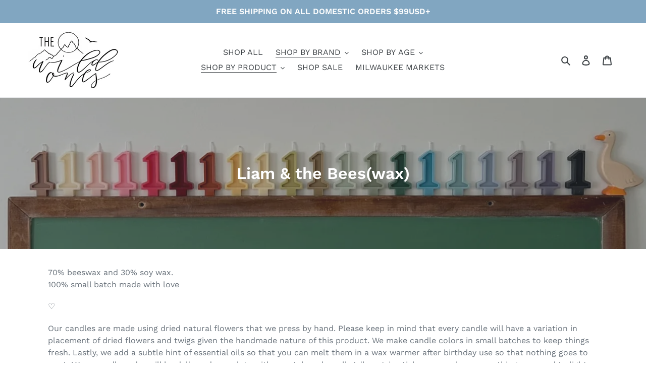

--- FILE ---
content_type: text/html; charset=utf-8
request_url: https://thewildonesstore.com/collections/liam-the-beeswax
body_size: 35961
content:
<!doctype html>
<html class="no-js" lang="en">
<head>
  <meta charset="utf-8">
  <meta http-equiv="X-UA-Compatible" content="IE=edge,chrome=1">
  <meta name="viewport" content="width=device-width,initial-scale=1">
  <meta name="theme-color" content="#557b97">
  <link rel="canonical" href="https://thewildonesstore.com/collections/liam-the-beeswax"><link rel="shortcut icon" href="//thewildonesstore.com/cdn/shop/files/cursive_TWO_32x32.jpg?v=1614318432" type="image/png"><title>Liam &amp; the Bees(wax)
&ndash; The Wild Ones Shop</title><meta name="description" content="70% beeswax and 30% soy wax.100% small batch made with love ♡ Our candles are made using dried natural flowers that we press by hand. Please keep in mind that every candle will have a variation in placement of dried flowers and twigs given the handmade nature of this product. We make candle colors in small batches to k"><!-- /snippets/social-meta-tags.liquid -->




<meta property="og:site_name" content="The Wild Ones Shop">
<meta property="og:url" content="https://thewildonesstore.com/collections/liam-the-beeswax">
<meta property="og:title" content="Liam & the Bees(wax)">
<meta property="og:type" content="product.group">
<meta property="og:description" content="70% beeswax and 30% soy wax.100% small batch made with love ♡ Our candles are made using dried natural flowers that we press by hand. Please keep in mind that every candle will have a variation in placement of dried flowers and twigs given the handmade nature of this product. We make candle colors in small batches to k">

<meta property="og:image" content="http://thewildonesstore.com/cdn/shop/collections/image_f2fae23e-18d7-4749-abe7-dda114273572_1200x1200.jpg?v=1728002655">
<meta property="og:image:secure_url" content="https://thewildonesstore.com/cdn/shop/collections/image_f2fae23e-18d7-4749-abe7-dda114273572_1200x1200.jpg?v=1728002655">


<meta name="twitter:card" content="summary_large_image">
<meta name="twitter:title" content="Liam & the Bees(wax)">
<meta name="twitter:description" content="70% beeswax and 30% soy wax.100% small batch made with love ♡ Our candles are made using dried natural flowers that we press by hand. Please keep in mind that every candle will have a variation in placement of dried flowers and twigs given the handmade nature of this product. We make candle colors in small batches to k">


  <link href="//thewildonesstore.com/cdn/shop/t/3/assets/theme.scss.css?v=20860230165562225661763918273" rel="stylesheet" type="text/css" media="all" />

  <script>
    var theme = {
      breakpoints: {
        medium: 750,
        large: 990,
        widescreen: 1400
      },
      strings: {
        addToCart: "Add to cart",
        soldOut: "Sold out",
        unavailable: "Unavailable",
        regularPrice: "Regular price",
        salePrice: "Sale price",
        sale: "Sale",
        fromLowestPrice: "from [price]",
        vendor: "Vendor",
        showMore: "Show More",
        showLess: "Show Less",
        searchFor: "Search for",
        addressError: "Error looking up that address",
        addressNoResults: "No results for that address",
        addressQueryLimit: "You have exceeded the Google API usage limit. Consider upgrading to a \u003ca href=\"https:\/\/developers.google.com\/maps\/premium\/usage-limits\"\u003ePremium Plan\u003c\/a\u003e.",
        authError: "There was a problem authenticating your Google Maps account.",
        newWindow: "Opens in a new window.",
        external: "Opens external website.",
        newWindowExternal: "Opens external website in a new window.",
        removeLabel: "Remove [product]",
        update: "Update",
        quantity: "Quantity",
        discountedTotal: "Discounted total",
        regularTotal: "Regular total",
        priceColumn: "See Price column for discount details.",
        quantityMinimumMessage: "Quantity must be 1 or more",
        cartError: "There was an error while updating your cart. Please try again.",
        removedItemMessage: "Removed \u003cspan class=\"cart__removed-product-details\"\u003e([quantity]) [link]\u003c\/span\u003e from your cart.",
        unitPrice: "Unit price",
        unitPriceSeparator: "per",
        oneCartCount: "1 item",
        otherCartCount: "[count] items",
        quantityLabel: "Quantity: [count]",
        products: "Products",
        loading: "Loading",
        number_of_results: "[result_number] of [results_count]",
        number_of_results_found: "[results_count] results found",
        one_result_found: "1 result found"
      },
      moneyFormat: "${{amount}}",
      moneyFormatWithCurrency: "${{amount}} USD",
      settings: {
        predictiveSearchEnabled: true,
        predictiveSearchShowPrice: false,
        predictiveSearchShowVendor: false
      }
    }

    document.documentElement.className = document.documentElement.className.replace('no-js', 'js');
  </script><script src="//thewildonesstore.com/cdn/shop/t/3/assets/lazysizes.js?v=94224023136283657951634059601" async="async"></script>
  <script src="//thewildonesstore.com/cdn/shop/t/3/assets/vendor.js?v=85833464202832145531634059603" defer="defer"></script>
  <script src="//thewildonesstore.com/cdn/shop/t/3/assets/theme.js?v=116140685644527695971634059602" defer="defer"></script>

  <script>window.performance && window.performance.mark && window.performance.mark('shopify.content_for_header.start');</script><meta id="shopify-digital-wallet" name="shopify-digital-wallet" content="/31775359113/digital_wallets/dialog">
<meta name="shopify-checkout-api-token" content="5a10c43ce322b16616d6812a41a00a04">
<meta id="in-context-paypal-metadata" data-shop-id="31775359113" data-venmo-supported="false" data-environment="production" data-locale="en_US" data-paypal-v4="true" data-currency="USD">
<link rel="alternate" type="application/atom+xml" title="Feed" href="/collections/liam-the-beeswax.atom" />
<link rel="next" href="/collections/liam-the-beeswax?page=2">
<link rel="alternate" type="application/json+oembed" href="https://thewildonesstore.com/collections/liam-the-beeswax.oembed">
<script async="async" src="/checkouts/internal/preloads.js?locale=en-US"></script>
<link rel="preconnect" href="https://shop.app" crossorigin="anonymous">
<script async="async" src="https://shop.app/checkouts/internal/preloads.js?locale=en-US&shop_id=31775359113" crossorigin="anonymous"></script>
<script id="apple-pay-shop-capabilities" type="application/json">{"shopId":31775359113,"countryCode":"US","currencyCode":"USD","merchantCapabilities":["supports3DS"],"merchantId":"gid:\/\/shopify\/Shop\/31775359113","merchantName":"The Wild Ones Shop","requiredBillingContactFields":["postalAddress","email","phone"],"requiredShippingContactFields":["postalAddress","email","phone"],"shippingType":"shipping","supportedNetworks":["visa","masterCard","amex","discover","elo","jcb"],"total":{"type":"pending","label":"The Wild Ones Shop","amount":"1.00"},"shopifyPaymentsEnabled":true,"supportsSubscriptions":true}</script>
<script id="shopify-features" type="application/json">{"accessToken":"5a10c43ce322b16616d6812a41a00a04","betas":["rich-media-storefront-analytics"],"domain":"thewildonesstore.com","predictiveSearch":true,"shopId":31775359113,"locale":"en"}</script>
<script>var Shopify = Shopify || {};
Shopify.shop = "the-wild-ones-shop.myshopify.com";
Shopify.locale = "en";
Shopify.currency = {"active":"USD","rate":"1.0"};
Shopify.country = "US";
Shopify.theme = {"name":"Debut with Installments message","id":120612716681,"schema_name":"Debut","schema_version":"16.1.0","theme_store_id":796,"role":"main"};
Shopify.theme.handle = "null";
Shopify.theme.style = {"id":null,"handle":null};
Shopify.cdnHost = "thewildonesstore.com/cdn";
Shopify.routes = Shopify.routes || {};
Shopify.routes.root = "/";</script>
<script type="module">!function(o){(o.Shopify=o.Shopify||{}).modules=!0}(window);</script>
<script>!function(o){function n(){var o=[];function n(){o.push(Array.prototype.slice.apply(arguments))}return n.q=o,n}var t=o.Shopify=o.Shopify||{};t.loadFeatures=n(),t.autoloadFeatures=n()}(window);</script>
<script>
  window.ShopifyPay = window.ShopifyPay || {};
  window.ShopifyPay.apiHost = "shop.app\/pay";
  window.ShopifyPay.redirectState = null;
</script>
<script id="shop-js-analytics" type="application/json">{"pageType":"collection"}</script>
<script defer="defer" async type="module" src="//thewildonesstore.com/cdn/shopifycloud/shop-js/modules/v2/client.init-shop-cart-sync_C5BV16lS.en.esm.js"></script>
<script defer="defer" async type="module" src="//thewildonesstore.com/cdn/shopifycloud/shop-js/modules/v2/chunk.common_CygWptCX.esm.js"></script>
<script type="module">
  await import("//thewildonesstore.com/cdn/shopifycloud/shop-js/modules/v2/client.init-shop-cart-sync_C5BV16lS.en.esm.js");
await import("//thewildonesstore.com/cdn/shopifycloud/shop-js/modules/v2/chunk.common_CygWptCX.esm.js");

  window.Shopify.SignInWithShop?.initShopCartSync?.({"fedCMEnabled":true,"windoidEnabled":true});

</script>
<script>
  window.Shopify = window.Shopify || {};
  if (!window.Shopify.featureAssets) window.Shopify.featureAssets = {};
  window.Shopify.featureAssets['shop-js'] = {"shop-cart-sync":["modules/v2/client.shop-cart-sync_ZFArdW7E.en.esm.js","modules/v2/chunk.common_CygWptCX.esm.js"],"init-fed-cm":["modules/v2/client.init-fed-cm_CmiC4vf6.en.esm.js","modules/v2/chunk.common_CygWptCX.esm.js"],"shop-button":["modules/v2/client.shop-button_tlx5R9nI.en.esm.js","modules/v2/chunk.common_CygWptCX.esm.js"],"shop-cash-offers":["modules/v2/client.shop-cash-offers_DOA2yAJr.en.esm.js","modules/v2/chunk.common_CygWptCX.esm.js","modules/v2/chunk.modal_D71HUcav.esm.js"],"init-windoid":["modules/v2/client.init-windoid_sURxWdc1.en.esm.js","modules/v2/chunk.common_CygWptCX.esm.js"],"shop-toast-manager":["modules/v2/client.shop-toast-manager_ClPi3nE9.en.esm.js","modules/v2/chunk.common_CygWptCX.esm.js"],"init-shop-email-lookup-coordinator":["modules/v2/client.init-shop-email-lookup-coordinator_B8hsDcYM.en.esm.js","modules/v2/chunk.common_CygWptCX.esm.js"],"init-shop-cart-sync":["modules/v2/client.init-shop-cart-sync_C5BV16lS.en.esm.js","modules/v2/chunk.common_CygWptCX.esm.js"],"avatar":["modules/v2/client.avatar_BTnouDA3.en.esm.js"],"pay-button":["modules/v2/client.pay-button_FdsNuTd3.en.esm.js","modules/v2/chunk.common_CygWptCX.esm.js"],"init-customer-accounts":["modules/v2/client.init-customer-accounts_DxDtT_ad.en.esm.js","modules/v2/client.shop-login-button_C5VAVYt1.en.esm.js","modules/v2/chunk.common_CygWptCX.esm.js","modules/v2/chunk.modal_D71HUcav.esm.js"],"init-shop-for-new-customer-accounts":["modules/v2/client.init-shop-for-new-customer-accounts_ChsxoAhi.en.esm.js","modules/v2/client.shop-login-button_C5VAVYt1.en.esm.js","modules/v2/chunk.common_CygWptCX.esm.js","modules/v2/chunk.modal_D71HUcav.esm.js"],"shop-login-button":["modules/v2/client.shop-login-button_C5VAVYt1.en.esm.js","modules/v2/chunk.common_CygWptCX.esm.js","modules/v2/chunk.modal_D71HUcav.esm.js"],"init-customer-accounts-sign-up":["modules/v2/client.init-customer-accounts-sign-up_CPSyQ0Tj.en.esm.js","modules/v2/client.shop-login-button_C5VAVYt1.en.esm.js","modules/v2/chunk.common_CygWptCX.esm.js","modules/v2/chunk.modal_D71HUcav.esm.js"],"shop-follow-button":["modules/v2/client.shop-follow-button_Cva4Ekp9.en.esm.js","modules/v2/chunk.common_CygWptCX.esm.js","modules/v2/chunk.modal_D71HUcav.esm.js"],"checkout-modal":["modules/v2/client.checkout-modal_BPM8l0SH.en.esm.js","modules/v2/chunk.common_CygWptCX.esm.js","modules/v2/chunk.modal_D71HUcav.esm.js"],"lead-capture":["modules/v2/client.lead-capture_Bi8yE_yS.en.esm.js","modules/v2/chunk.common_CygWptCX.esm.js","modules/v2/chunk.modal_D71HUcav.esm.js"],"shop-login":["modules/v2/client.shop-login_D6lNrXab.en.esm.js","modules/v2/chunk.common_CygWptCX.esm.js","modules/v2/chunk.modal_D71HUcav.esm.js"],"payment-terms":["modules/v2/client.payment-terms_CZxnsJam.en.esm.js","modules/v2/chunk.common_CygWptCX.esm.js","modules/v2/chunk.modal_D71HUcav.esm.js"]};
</script>
<script>(function() {
  var isLoaded = false;
  function asyncLoad() {
    if (isLoaded) return;
    isLoaded = true;
    var urls = ["https:\/\/cdn.nfcube.com\/instafeed-5d8b516a8f276971ed1c59448d916bbe.js?shop=the-wild-ones-shop.myshopify.com"];
    for (var i = 0; i < urls.length; i++) {
      var s = document.createElement('script');
      s.type = 'text/javascript';
      s.async = true;
      s.src = urls[i];
      var x = document.getElementsByTagName('script')[0];
      x.parentNode.insertBefore(s, x);
    }
  };
  if(window.attachEvent) {
    window.attachEvent('onload', asyncLoad);
  } else {
    window.addEventListener('load', asyncLoad, false);
  }
})();</script>
<script id="__st">var __st={"a":31775359113,"offset":-21600,"reqid":"f846e99a-3371-47c6-9576-4cf574a15960-1768791163","pageurl":"thewildonesstore.com\/collections\/liam-the-beeswax","u":"a1d064b82fa5","p":"collection","rtyp":"collection","rid":286420074633};</script>
<script>window.ShopifyPaypalV4VisibilityTracking = true;</script>
<script id="captcha-bootstrap">!function(){'use strict';const t='contact',e='account',n='new_comment',o=[[t,t],['blogs',n],['comments',n],[t,'customer']],c=[[e,'customer_login'],[e,'guest_login'],[e,'recover_customer_password'],[e,'create_customer']],r=t=>t.map((([t,e])=>`form[action*='/${t}']:not([data-nocaptcha='true']) input[name='form_type'][value='${e}']`)).join(','),a=t=>()=>t?[...document.querySelectorAll(t)].map((t=>t.form)):[];function s(){const t=[...o],e=r(t);return a(e)}const i='password',u='form_key',d=['recaptcha-v3-token','g-recaptcha-response','h-captcha-response',i],f=()=>{try{return window.sessionStorage}catch{return}},m='__shopify_v',_=t=>t.elements[u];function p(t,e,n=!1){try{const o=window.sessionStorage,c=JSON.parse(o.getItem(e)),{data:r}=function(t){const{data:e,action:n}=t;return t[m]||n?{data:e,action:n}:{data:t,action:n}}(c);for(const[e,n]of Object.entries(r))t.elements[e]&&(t.elements[e].value=n);n&&o.removeItem(e)}catch(o){console.error('form repopulation failed',{error:o})}}const l='form_type',E='cptcha';function T(t){t.dataset[E]=!0}const w=window,h=w.document,L='Shopify',v='ce_forms',y='captcha';let A=!1;((t,e)=>{const n=(g='f06e6c50-85a8-45c8-87d0-21a2b65856fe',I='https://cdn.shopify.com/shopifycloud/storefront-forms-hcaptcha/ce_storefront_forms_captcha_hcaptcha.v1.5.2.iife.js',D={infoText:'Protected by hCaptcha',privacyText:'Privacy',termsText:'Terms'},(t,e,n)=>{const o=w[L][v],c=o.bindForm;if(c)return c(t,g,e,D).then(n);var r;o.q.push([[t,g,e,D],n]),r=I,A||(h.body.append(Object.assign(h.createElement('script'),{id:'captcha-provider',async:!0,src:r})),A=!0)});var g,I,D;w[L]=w[L]||{},w[L][v]=w[L][v]||{},w[L][v].q=[],w[L][y]=w[L][y]||{},w[L][y].protect=function(t,e){n(t,void 0,e),T(t)},Object.freeze(w[L][y]),function(t,e,n,w,h,L){const[v,y,A,g]=function(t,e,n){const i=e?o:[],u=t?c:[],d=[...i,...u],f=r(d),m=r(i),_=r(d.filter((([t,e])=>n.includes(e))));return[a(f),a(m),a(_),s()]}(w,h,L),I=t=>{const e=t.target;return e instanceof HTMLFormElement?e:e&&e.form},D=t=>v().includes(t);t.addEventListener('submit',(t=>{const e=I(t);if(!e)return;const n=D(e)&&!e.dataset.hcaptchaBound&&!e.dataset.recaptchaBound,o=_(e),c=g().includes(e)&&(!o||!o.value);(n||c)&&t.preventDefault(),c&&!n&&(function(t){try{if(!f())return;!function(t){const e=f();if(!e)return;const n=_(t);if(!n)return;const o=n.value;o&&e.removeItem(o)}(t);const e=Array.from(Array(32),(()=>Math.random().toString(36)[2])).join('');!function(t,e){_(t)||t.append(Object.assign(document.createElement('input'),{type:'hidden',name:u})),t.elements[u].value=e}(t,e),function(t,e){const n=f();if(!n)return;const o=[...t.querySelectorAll(`input[type='${i}']`)].map((({name:t})=>t)),c=[...d,...o],r={};for(const[a,s]of new FormData(t).entries())c.includes(a)||(r[a]=s);n.setItem(e,JSON.stringify({[m]:1,action:t.action,data:r}))}(t,e)}catch(e){console.error('failed to persist form',e)}}(e),e.submit())}));const S=(t,e)=>{t&&!t.dataset[E]&&(n(t,e.some((e=>e===t))),T(t))};for(const o of['focusin','change'])t.addEventListener(o,(t=>{const e=I(t);D(e)&&S(e,y())}));const B=e.get('form_key'),M=e.get(l),P=B&&M;t.addEventListener('DOMContentLoaded',(()=>{const t=y();if(P)for(const e of t)e.elements[l].value===M&&p(e,B);[...new Set([...A(),...v().filter((t=>'true'===t.dataset.shopifyCaptcha))])].forEach((e=>S(e,t)))}))}(h,new URLSearchParams(w.location.search),n,t,e,['guest_login'])})(!0,!0)}();</script>
<script integrity="sha256-4kQ18oKyAcykRKYeNunJcIwy7WH5gtpwJnB7kiuLZ1E=" data-source-attribution="shopify.loadfeatures" defer="defer" src="//thewildonesstore.com/cdn/shopifycloud/storefront/assets/storefront/load_feature-a0a9edcb.js" crossorigin="anonymous"></script>
<script crossorigin="anonymous" defer="defer" src="//thewildonesstore.com/cdn/shopifycloud/storefront/assets/shopify_pay/storefront-65b4c6d7.js?v=20250812"></script>
<script data-source-attribution="shopify.dynamic_checkout.dynamic.init">var Shopify=Shopify||{};Shopify.PaymentButton=Shopify.PaymentButton||{isStorefrontPortableWallets:!0,init:function(){window.Shopify.PaymentButton.init=function(){};var t=document.createElement("script");t.src="https://thewildonesstore.com/cdn/shopifycloud/portable-wallets/latest/portable-wallets.en.js",t.type="module",document.head.appendChild(t)}};
</script>
<script data-source-attribution="shopify.dynamic_checkout.buyer_consent">
  function portableWalletsHideBuyerConsent(e){var t=document.getElementById("shopify-buyer-consent"),n=document.getElementById("shopify-subscription-policy-button");t&&n&&(t.classList.add("hidden"),t.setAttribute("aria-hidden","true"),n.removeEventListener("click",e))}function portableWalletsShowBuyerConsent(e){var t=document.getElementById("shopify-buyer-consent"),n=document.getElementById("shopify-subscription-policy-button");t&&n&&(t.classList.remove("hidden"),t.removeAttribute("aria-hidden"),n.addEventListener("click",e))}window.Shopify?.PaymentButton&&(window.Shopify.PaymentButton.hideBuyerConsent=portableWalletsHideBuyerConsent,window.Shopify.PaymentButton.showBuyerConsent=portableWalletsShowBuyerConsent);
</script>
<script data-source-attribution="shopify.dynamic_checkout.cart.bootstrap">document.addEventListener("DOMContentLoaded",(function(){function t(){return document.querySelector("shopify-accelerated-checkout-cart, shopify-accelerated-checkout")}if(t())Shopify.PaymentButton.init();else{new MutationObserver((function(e,n){t()&&(Shopify.PaymentButton.init(),n.disconnect())})).observe(document.body,{childList:!0,subtree:!0})}}));
</script>
<link id="shopify-accelerated-checkout-styles" rel="stylesheet" media="screen" href="https://thewildonesstore.com/cdn/shopifycloud/portable-wallets/latest/accelerated-checkout-backwards-compat.css" crossorigin="anonymous">
<style id="shopify-accelerated-checkout-cart">
        #shopify-buyer-consent {
  margin-top: 1em;
  display: inline-block;
  width: 100%;
}

#shopify-buyer-consent.hidden {
  display: none;
}

#shopify-subscription-policy-button {
  background: none;
  border: none;
  padding: 0;
  text-decoration: underline;
  font-size: inherit;
  cursor: pointer;
}

#shopify-subscription-policy-button::before {
  box-shadow: none;
}

      </style>

<script>window.performance && window.performance.mark && window.performance.mark('shopify.content_for_header.end');</script>
<link href="https://monorail-edge.shopifysvc.com" rel="dns-prefetch">
<script>(function(){if ("sendBeacon" in navigator && "performance" in window) {try {var session_token_from_headers = performance.getEntriesByType('navigation')[0].serverTiming.find(x => x.name == '_s').description;} catch {var session_token_from_headers = undefined;}var session_cookie_matches = document.cookie.match(/_shopify_s=([^;]*)/);var session_token_from_cookie = session_cookie_matches && session_cookie_matches.length === 2 ? session_cookie_matches[1] : "";var session_token = session_token_from_headers || session_token_from_cookie || "";function handle_abandonment_event(e) {var entries = performance.getEntries().filter(function(entry) {return /monorail-edge.shopifysvc.com/.test(entry.name);});if (!window.abandonment_tracked && entries.length === 0) {window.abandonment_tracked = true;var currentMs = Date.now();var navigation_start = performance.timing.navigationStart;var payload = {shop_id: 31775359113,url: window.location.href,navigation_start,duration: currentMs - navigation_start,session_token,page_type: "collection"};window.navigator.sendBeacon("https://monorail-edge.shopifysvc.com/v1/produce", JSON.stringify({schema_id: "online_store_buyer_site_abandonment/1.1",payload: payload,metadata: {event_created_at_ms: currentMs,event_sent_at_ms: currentMs}}));}}window.addEventListener('pagehide', handle_abandonment_event);}}());</script>
<script id="web-pixels-manager-setup">(function e(e,d,r,n,o){if(void 0===o&&(o={}),!Boolean(null===(a=null===(i=window.Shopify)||void 0===i?void 0:i.analytics)||void 0===a?void 0:a.replayQueue)){var i,a;window.Shopify=window.Shopify||{};var t=window.Shopify;t.analytics=t.analytics||{};var s=t.analytics;s.replayQueue=[],s.publish=function(e,d,r){return s.replayQueue.push([e,d,r]),!0};try{self.performance.mark("wpm:start")}catch(e){}var l=function(){var e={modern:/Edge?\/(1{2}[4-9]|1[2-9]\d|[2-9]\d{2}|\d{4,})\.\d+(\.\d+|)|Firefox\/(1{2}[4-9]|1[2-9]\d|[2-9]\d{2}|\d{4,})\.\d+(\.\d+|)|Chrom(ium|e)\/(9{2}|\d{3,})\.\d+(\.\d+|)|(Maci|X1{2}).+ Version\/(15\.\d+|(1[6-9]|[2-9]\d|\d{3,})\.\d+)([,.]\d+|)( \(\w+\)|)( Mobile\/\w+|) Safari\/|Chrome.+OPR\/(9{2}|\d{3,})\.\d+\.\d+|(CPU[ +]OS|iPhone[ +]OS|CPU[ +]iPhone|CPU IPhone OS|CPU iPad OS)[ +]+(15[._]\d+|(1[6-9]|[2-9]\d|\d{3,})[._]\d+)([._]\d+|)|Android:?[ /-](13[3-9]|1[4-9]\d|[2-9]\d{2}|\d{4,})(\.\d+|)(\.\d+|)|Android.+Firefox\/(13[5-9]|1[4-9]\d|[2-9]\d{2}|\d{4,})\.\d+(\.\d+|)|Android.+Chrom(ium|e)\/(13[3-9]|1[4-9]\d|[2-9]\d{2}|\d{4,})\.\d+(\.\d+|)|SamsungBrowser\/([2-9]\d|\d{3,})\.\d+/,legacy:/Edge?\/(1[6-9]|[2-9]\d|\d{3,})\.\d+(\.\d+|)|Firefox\/(5[4-9]|[6-9]\d|\d{3,})\.\d+(\.\d+|)|Chrom(ium|e)\/(5[1-9]|[6-9]\d|\d{3,})\.\d+(\.\d+|)([\d.]+$|.*Safari\/(?![\d.]+ Edge\/[\d.]+$))|(Maci|X1{2}).+ Version\/(10\.\d+|(1[1-9]|[2-9]\d|\d{3,})\.\d+)([,.]\d+|)( \(\w+\)|)( Mobile\/\w+|) Safari\/|Chrome.+OPR\/(3[89]|[4-9]\d|\d{3,})\.\d+\.\d+|(CPU[ +]OS|iPhone[ +]OS|CPU[ +]iPhone|CPU IPhone OS|CPU iPad OS)[ +]+(10[._]\d+|(1[1-9]|[2-9]\d|\d{3,})[._]\d+)([._]\d+|)|Android:?[ /-](13[3-9]|1[4-9]\d|[2-9]\d{2}|\d{4,})(\.\d+|)(\.\d+|)|Mobile Safari.+OPR\/([89]\d|\d{3,})\.\d+\.\d+|Android.+Firefox\/(13[5-9]|1[4-9]\d|[2-9]\d{2}|\d{4,})\.\d+(\.\d+|)|Android.+Chrom(ium|e)\/(13[3-9]|1[4-9]\d|[2-9]\d{2}|\d{4,})\.\d+(\.\d+|)|Android.+(UC? ?Browser|UCWEB|U3)[ /]?(15\.([5-9]|\d{2,})|(1[6-9]|[2-9]\d|\d{3,})\.\d+)\.\d+|SamsungBrowser\/(5\.\d+|([6-9]|\d{2,})\.\d+)|Android.+MQ{2}Browser\/(14(\.(9|\d{2,})|)|(1[5-9]|[2-9]\d|\d{3,})(\.\d+|))(\.\d+|)|K[Aa][Ii]OS\/(3\.\d+|([4-9]|\d{2,})\.\d+)(\.\d+|)/},d=e.modern,r=e.legacy,n=navigator.userAgent;return n.match(d)?"modern":n.match(r)?"legacy":"unknown"}(),u="modern"===l?"modern":"legacy",c=(null!=n?n:{modern:"",legacy:""})[u],f=function(e){return[e.baseUrl,"/wpm","/b",e.hashVersion,"modern"===e.buildTarget?"m":"l",".js"].join("")}({baseUrl:d,hashVersion:r,buildTarget:u}),m=function(e){var d=e.version,r=e.bundleTarget,n=e.surface,o=e.pageUrl,i=e.monorailEndpoint;return{emit:function(e){var a=e.status,t=e.errorMsg,s=(new Date).getTime(),l=JSON.stringify({metadata:{event_sent_at_ms:s},events:[{schema_id:"web_pixels_manager_load/3.1",payload:{version:d,bundle_target:r,page_url:o,status:a,surface:n,error_msg:t},metadata:{event_created_at_ms:s}}]});if(!i)return console&&console.warn&&console.warn("[Web Pixels Manager] No Monorail endpoint provided, skipping logging."),!1;try{return self.navigator.sendBeacon.bind(self.navigator)(i,l)}catch(e){}var u=new XMLHttpRequest;try{return u.open("POST",i,!0),u.setRequestHeader("Content-Type","text/plain"),u.send(l),!0}catch(e){return console&&console.warn&&console.warn("[Web Pixels Manager] Got an unhandled error while logging to Monorail."),!1}}}}({version:r,bundleTarget:l,surface:e.surface,pageUrl:self.location.href,monorailEndpoint:e.monorailEndpoint});try{o.browserTarget=l,function(e){var d=e.src,r=e.async,n=void 0===r||r,o=e.onload,i=e.onerror,a=e.sri,t=e.scriptDataAttributes,s=void 0===t?{}:t,l=document.createElement("script"),u=document.querySelector("head"),c=document.querySelector("body");if(l.async=n,l.src=d,a&&(l.integrity=a,l.crossOrigin="anonymous"),s)for(var f in s)if(Object.prototype.hasOwnProperty.call(s,f))try{l.dataset[f]=s[f]}catch(e){}if(o&&l.addEventListener("load",o),i&&l.addEventListener("error",i),u)u.appendChild(l);else{if(!c)throw new Error("Did not find a head or body element to append the script");c.appendChild(l)}}({src:f,async:!0,onload:function(){if(!function(){var e,d;return Boolean(null===(d=null===(e=window.Shopify)||void 0===e?void 0:e.analytics)||void 0===d?void 0:d.initialized)}()){var d=window.webPixelsManager.init(e)||void 0;if(d){var r=window.Shopify.analytics;r.replayQueue.forEach((function(e){var r=e[0],n=e[1],o=e[2];d.publishCustomEvent(r,n,o)})),r.replayQueue=[],r.publish=d.publishCustomEvent,r.visitor=d.visitor,r.initialized=!0}}},onerror:function(){return m.emit({status:"failed",errorMsg:"".concat(f," has failed to load")})},sri:function(e){var d=/^sha384-[A-Za-z0-9+/=]+$/;return"string"==typeof e&&d.test(e)}(c)?c:"",scriptDataAttributes:o}),m.emit({status:"loading"})}catch(e){m.emit({status:"failed",errorMsg:(null==e?void 0:e.message)||"Unknown error"})}}})({shopId: 31775359113,storefrontBaseUrl: "https://thewildonesstore.com",extensionsBaseUrl: "https://extensions.shopifycdn.com/cdn/shopifycloud/web-pixels-manager",monorailEndpoint: "https://monorail-edge.shopifysvc.com/unstable/produce_batch",surface: "storefront-renderer",enabledBetaFlags: ["2dca8a86"],webPixelsConfigList: [{"id":"112492681","configuration":"{\"tagID\":\"2612586357344\"}","eventPayloadVersion":"v1","runtimeContext":"STRICT","scriptVersion":"18031546ee651571ed29edbe71a3550b","type":"APP","apiClientId":3009811,"privacyPurposes":["ANALYTICS","MARKETING","SALE_OF_DATA"],"dataSharingAdjustments":{"protectedCustomerApprovalScopes":["read_customer_address","read_customer_email","read_customer_name","read_customer_personal_data","read_customer_phone"]}},{"id":"shopify-app-pixel","configuration":"{}","eventPayloadVersion":"v1","runtimeContext":"STRICT","scriptVersion":"0450","apiClientId":"shopify-pixel","type":"APP","privacyPurposes":["ANALYTICS","MARKETING"]},{"id":"shopify-custom-pixel","eventPayloadVersion":"v1","runtimeContext":"LAX","scriptVersion":"0450","apiClientId":"shopify-pixel","type":"CUSTOM","privacyPurposes":["ANALYTICS","MARKETING"]}],isMerchantRequest: false,initData: {"shop":{"name":"The Wild Ones Shop","paymentSettings":{"currencyCode":"USD"},"myshopifyDomain":"the-wild-ones-shop.myshopify.com","countryCode":"US","storefrontUrl":"https:\/\/thewildonesstore.com"},"customer":null,"cart":null,"checkout":null,"productVariants":[],"purchasingCompany":null},},"https://thewildonesstore.com/cdn","fcfee988w5aeb613cpc8e4bc33m6693e112",{"modern":"","legacy":""},{"shopId":"31775359113","storefrontBaseUrl":"https:\/\/thewildonesstore.com","extensionBaseUrl":"https:\/\/extensions.shopifycdn.com\/cdn\/shopifycloud\/web-pixels-manager","surface":"storefront-renderer","enabledBetaFlags":"[\"2dca8a86\"]","isMerchantRequest":"false","hashVersion":"fcfee988w5aeb613cpc8e4bc33m6693e112","publish":"custom","events":"[[\"page_viewed\",{}],[\"collection_viewed\",{\"collection\":{\"id\":\"286420074633\",\"title\":\"Liam \u0026 the Bees(wax)\",\"productVariants\":[{\"price\":{\"amount\":8.0,\"currencyCode\":\"USD\"},\"product\":{\"title\":\"Number Birthday Candles - Chocolate\",\"vendor\":\"Liam and the Bees(wax)\",\"id\":\"8044518441097\",\"untranslatedTitle\":\"Number Birthday Candles - Chocolate\",\"url\":\"\/products\/number-birthday-candles-chocolate\",\"type\":\"Birthday Candles\"},\"id\":\"43788291833993\",\"image\":{\"src\":\"\/\/thewildonesstore.com\/cdn\/shop\/files\/27AE0DC3-BC60-4F39-98E8-BB93A7C4AD60.jpg?v=1742667548\"},\"sku\":null,\"title\":\"1\",\"untranslatedTitle\":\"1\"},{\"price\":{\"amount\":8.0,\"currencyCode\":\"USD\"},\"product\":{\"title\":\"Number Birthday Candles - Toffee\",\"vendor\":\"Liam and the Bees(wax)\",\"id\":\"7815053443209\",\"untranslatedTitle\":\"Number Birthday Candles - Toffee\",\"url\":\"\/products\/number-birthday-candles-toffee\",\"type\":\"Birthday Candles\"},\"id\":\"42861484179593\",\"image\":{\"src\":\"\/\/thewildonesstore.com\/cdn\/shop\/files\/3B3419FF-9342-40C6-A8BC-CD3A6877356C.jpg?v=1722354593\"},\"sku\":null,\"title\":\"1\",\"untranslatedTitle\":\"1\"},{\"price\":{\"amount\":8.0,\"currencyCode\":\"USD\"},\"product\":{\"title\":\"Number Birthday Candles - Almond\",\"vendor\":\"Liam and the Bees(wax)\",\"id\":\"7593931964553\",\"untranslatedTitle\":\"Number Birthday Candles - Almond\",\"url\":\"\/products\/number-birthday-candles-almond\",\"type\":\"Birthday Candles\"},\"id\":\"42282005201033\",\"image\":{\"src\":\"\/\/thewildonesstore.com\/cdn\/shop\/files\/DF8ED7E0-E19D-4E88-8254-0498555604E5.jpg?v=1728339028\"},\"sku\":null,\"title\":\"1\",\"untranslatedTitle\":\"1\"},{\"price\":{\"amount\":8.0,\"currencyCode\":\"USD\"},\"product\":{\"title\":\"Number Birthday Candles - Vanilla\",\"vendor\":\"Liam and the Bees(wax)\",\"id\":\"7150859354249\",\"untranslatedTitle\":\"Number Birthday Candles - Vanilla\",\"url\":\"\/products\/number-birthday-candles-ivory\",\"type\":\"Birthday Candles\"},\"id\":\"41129341780105\",\"image\":{\"src\":\"\/\/thewildonesstore.com\/cdn\/shop\/files\/D60FD550-D96C-449C-986F-26E6AB68E969.jpg?v=1727998663\"},\"sku\":null,\"title\":\"1\",\"untranslatedTitle\":\"1\"},{\"price\":{\"amount\":8.0,\"currencyCode\":\"USD\"},\"product\":{\"title\":\"Number Birthday Candles - Blush\",\"vendor\":\"Liam and the Bees(wax)\",\"id\":\"7875168534665\",\"untranslatedTitle\":\"Number Birthday Candles - Blush\",\"url\":\"\/products\/number-birthday-candles-blush\",\"type\":\"Birthday Candles\"},\"id\":\"43019676614793\",\"image\":{\"src\":\"\/\/thewildonesstore.com\/cdn\/shop\/files\/49892894-B692-492D-83AD-CE4E1E09B24D.jpg?v=1727998889\"},\"sku\":null,\"title\":\"1\",\"untranslatedTitle\":\"1\"},{\"price\":{\"amount\":8.25,\"currencyCode\":\"USD\"},\"product\":{\"title\":\"Number Birthday Candles - Blush (with dried nature)\",\"vendor\":\"Liam and the Bees(wax)\",\"id\":\"7150859223177\",\"untranslatedTitle\":\"Number Birthday Candles - Blush (with dried nature)\",\"url\":\"\/products\/number-birthday-candles-baby-pink\",\"type\":\"Birthday Candles\"},\"id\":\"41129340240009\",\"image\":{\"src\":\"\/\/thewildonesstore.com\/cdn\/shop\/files\/9D70B9E4-093E-4B35-816F-494920740F0D.jpg?v=1727998889\"},\"sku\":null,\"title\":\"1\",\"untranslatedTitle\":\"1\"},{\"price\":{\"amount\":8.0,\"currencyCode\":\"USD\"},\"product\":{\"title\":\"Number Birthday Candles - Dusty Pink\",\"vendor\":\"Liam and the Bees(wax)\",\"id\":\"8323169845385\",\"untranslatedTitle\":\"Number Birthday Candles - Dusty Pink\",\"url\":\"\/products\/number-birthday-candles-dusty-pink\",\"type\":\"Birthday Candles\"},\"id\":\"44864886079625\",\"image\":{\"src\":\"\/\/thewildonesstore.com\/cdn\/shop\/files\/1D95B777-8D65-4711-861A-863BEC2B99F2.jpg?v=1764395217\"},\"sku\":null,\"title\":\"1\",\"untranslatedTitle\":\"1\"},{\"price\":{\"amount\":8.0,\"currencyCode\":\"USD\"},\"product\":{\"title\":\"Number Birthday Candles - Antique Rose\",\"vendor\":\"Liam and the Bees(wax)\",\"id\":\"8323168862345\",\"untranslatedTitle\":\"Number Birthday Candles - Antique Rose\",\"url\":\"\/products\/number-birthday-candles-antique-rose\",\"type\":\"Birthday Candles\"},\"id\":\"44864882507913\",\"image\":{\"src\":\"\/\/thewildonesstore.com\/cdn\/shop\/files\/BD12CCDB-0121-49F2-BDBE-619EB16C6218.jpg?v=1764395343\"},\"sku\":null,\"title\":\"1\",\"untranslatedTitle\":\"1\"},{\"price\":{\"amount\":8.0,\"currencyCode\":\"USD\"},\"product\":{\"title\":\"Number Birthday Candles - Bubble Gum\",\"vendor\":\"Liam and the Bees(wax)\",\"id\":\"7875201400969\",\"untranslatedTitle\":\"Number Birthday Candles - Bubble Gum\",\"url\":\"\/products\/number-birthday-candles-bubble-gum\",\"type\":\"Birthday Candles\"},\"id\":\"43019836653705\",\"image\":{\"src\":\"\/\/thewildonesstore.com\/cdn\/shop\/files\/303DD72B-EBA5-4C92-92C7-D968A20F2828.jpg?v=1727999763\"},\"sku\":null,\"title\":\"1\",\"untranslatedTitle\":\"1\"},{\"price\":{\"amount\":8.0,\"currencyCode\":\"USD\"},\"product\":{\"title\":\"Number Birthday Candles - Watermelon\",\"vendor\":\"Liam and the Bees(wax)\",\"id\":\"7875198451849\",\"untranslatedTitle\":\"Number Birthday Candles - Watermelon\",\"url\":\"\/products\/number-birthday-candles-watermelon\",\"type\":\"Birthday Candles\"},\"id\":\"43019826757769\",\"image\":{\"src\":\"\/\/thewildonesstore.com\/cdn\/shop\/files\/98523669-9A91-42B7-B887-935B5B58E062.jpg?v=1727999682\"},\"sku\":null,\"title\":\"1\",\"untranslatedTitle\":\"1\"},{\"price\":{\"amount\":8.0,\"currencyCode\":\"USD\"},\"product\":{\"title\":\"Number Birthday Candles - Schoolhouse Red\",\"vendor\":\"Liam and the Bees(wax)\",\"id\":\"8361203171465\",\"untranslatedTitle\":\"Number Birthday Candles - Schoolhouse Red\",\"url\":\"\/products\/number-birthday-candles-schoolhouse-red\",\"type\":\"Birthday Candles\"},\"id\":\"44998103761033\",\"image\":{\"src\":\"\/\/thewildonesstore.com\/cdn\/shop\/files\/69409449-325B-4AC2-ABDF-0A8FE6D4F45A.jpg?v=1764395558\"},\"sku\":null,\"title\":\"1\",\"untranslatedTitle\":\"1\"},{\"price\":{\"amount\":8.0,\"currencyCode\":\"USD\"},\"product\":{\"title\":\"Number Birthday Candles - Cranberry\",\"vendor\":\"Liam and the Bees(wax)\",\"id\":\"7875221487753\",\"untranslatedTitle\":\"Number Birthday Candles - Cranberry\",\"url\":\"\/products\/number-birthday-candles-cranberry\",\"type\":\"Birthday Candles\"},\"id\":\"43019912839305\",\"image\":{\"src\":\"\/\/thewildonesstore.com\/cdn\/shop\/files\/264B27CC-4937-412E-AA53-E9F3BD826DA3.jpg?v=1727917736\"},\"sku\":null,\"title\":\"1\",\"untranslatedTitle\":\"1\"},{\"price\":{\"amount\":8.0,\"currencyCode\":\"USD\"},\"product\":{\"title\":\"Number Birthday Candles - Rust\",\"vendor\":\"Liam and the Bees(wax)\",\"id\":\"7753898754185\",\"untranslatedTitle\":\"Number Birthday Candles - Rust\",\"url\":\"\/products\/number-birthday-candles-rust\",\"type\":\"Birthday Candles\"},\"id\":\"42664175632521\",\"image\":{\"src\":\"\/\/thewildonesstore.com\/cdn\/shop\/files\/DDD18658-BC06-4F4D-BA67-87AF7B875039.jpg?v=1719947991\"},\"sku\":null,\"title\":\"1\",\"untranslatedTitle\":\"1\"},{\"price\":{\"amount\":8.0,\"currencyCode\":\"USD\"},\"product\":{\"title\":\"Number Birthday Candles - Cantaloupe\",\"vendor\":\"Liam and the Bees(wax)\",\"id\":\"7753876734089\",\"untranslatedTitle\":\"Number Birthday Candles - Cantaloupe\",\"url\":\"\/products\/number-birthday-candles-cantaloupe\",\"type\":\"Birthday Candles\"},\"id\":\"42664093089929\",\"image\":{\"src\":\"\/\/thewildonesstore.com\/cdn\/shop\/files\/814BADA9-70AF-487B-A069-ADDC1BB83C9C.jpg?v=1727998728\"},\"sku\":null,\"title\":\"1\",\"untranslatedTitle\":\"1\"},{\"price\":{\"amount\":8.0,\"currencyCode\":\"USD\"},\"product\":{\"title\":\"Number Birthday Candles - Mustard\",\"vendor\":\"Liam and the Bees(wax)\",\"id\":\"8044518637705\",\"untranslatedTitle\":\"Number Birthday Candles - Mustard\",\"url\":\"\/products\/number-birthday-candles-mustard\",\"type\":\"Birthday Candles\"},\"id\":\"43788293210249\",\"image\":{\"src\":\"\/\/thewildonesstore.com\/cdn\/shop\/files\/80AA4D42-019A-4DBF-8863-AA42B5FEA881.jpg?v=1742667769\"},\"sku\":null,\"title\":\"1\",\"untranslatedTitle\":\"1\"},{\"price\":{\"amount\":8.0,\"currencyCode\":\"USD\"},\"product\":{\"title\":\"Number Birthday Candles - Honey\",\"vendor\":\"Liam and the Bees(wax)\",\"id\":\"7150859288713\",\"untranslatedTitle\":\"Number Birthday Candles - Honey\",\"url\":\"\/products\/number-birthday-candles-honey\",\"type\":\"Birthday Candles\"},\"id\":\"41129340960905\",\"image\":{\"src\":\"\/\/thewildonesstore.com\/cdn\/shop\/files\/C4690ABD-0F12-41F8-A82A-308B5E7E69E4.jpg?v=1727999554\"},\"sku\":null,\"title\":\"1\",\"untranslatedTitle\":\"1\"},{\"price\":{\"amount\":8.0,\"currencyCode\":\"USD\"},\"product\":{\"title\":\"Number Birthday Candles - Butter\",\"vendor\":\"Liam and the Bees(wax)\",\"id\":\"7429738299529\",\"untranslatedTitle\":\"Number Birthday Candles - Butter\",\"url\":\"\/products\/number-birthday-candles-butter\",\"type\":\"Birthday Candles\"},\"id\":\"41852883402889\",\"image\":{\"src\":\"\/\/thewildonesstore.com\/cdn\/shop\/files\/9F030E2F-B8DD-4B8B-A33B-78A6B3AAB2EE.jpg?v=1728921525\"},\"sku\":null,\"title\":\"1\",\"untranslatedTitle\":\"1\"},{\"price\":{\"amount\":8.0,\"currencyCode\":\"USD\"},\"product\":{\"title\":\"Number Birthday Candles - Kiwi\",\"vendor\":\"Liam and the Bees(wax)\",\"id\":\"7875206742153\",\"untranslatedTitle\":\"Number Birthday Candles - Kiwi\",\"url\":\"\/products\/number-birthday-candles-kiwi\",\"type\":\"Birthday Candles\"},\"id\":\"43019859198089\",\"image\":{\"src\":\"\/\/thewildonesstore.com\/cdn\/shop\/files\/DC821A8E-740F-4AB1-94F5-B98B43D8C973.jpg?v=1727914766\"},\"sku\":null,\"title\":\"1\",\"untranslatedTitle\":\"1\"},{\"price\":{\"amount\":8.0,\"currencyCode\":\"USD\"},\"product\":{\"title\":\"Number Birthday Candles - Olive\",\"vendor\":\"Liam and the Bees(wax)\",\"id\":\"7402787995785\",\"untranslatedTitle\":\"Number Birthday Candles - Olive\",\"url\":\"\/products\/number-birthday-candles-olive\",\"type\":\"Birthday Candles\"},\"id\":\"41778087231625\",\"image\":{\"src\":\"\/\/thewildonesstore.com\/cdn\/shop\/files\/3AEA3B1E-7B3C-497F-BC78-8829FB68CB7C.jpg?v=1727994293\"},\"sku\":null,\"title\":\"1\",\"untranslatedTitle\":\"1\"},{\"price\":{\"amount\":8.0,\"currencyCode\":\"USD\"},\"product\":{\"title\":\"Number Birthday Candles - Seafoam\",\"vendor\":\"Liam and the Bees(wax)\",\"id\":\"7150301380745\",\"untranslatedTitle\":\"Number Birthday Candles - Seafoam\",\"url\":\"\/products\/number-birthday-candles-seafoam\",\"type\":\"Birthday Candles\"},\"id\":\"41127391559817\",\"image\":{\"src\":\"\/\/thewildonesstore.com\/cdn\/shop\/files\/9E9F91A3-1A28-4C7D-8BBF-29012002534B.jpg?v=1727999830\"},\"sku\":\"\",\"title\":\"1\",\"untranslatedTitle\":\"1\"},{\"price\":{\"amount\":8.0,\"currencyCode\":\"USD\"},\"product\":{\"title\":\"Number Birthday Candles - Sage\",\"vendor\":\"Liam and the Bees(wax)\",\"id\":\"7150862041225\",\"untranslatedTitle\":\"Number Birthday Candles - Sage\",\"url\":\"\/products\/number-birthday-candles-sage-1\",\"type\":\"Birthday Candles\"},\"id\":\"41129361604745\",\"image\":{\"src\":\"\/\/thewildonesstore.com\/cdn\/shop\/files\/20E3D2A8-0CAE-4C69-8EF7-0F82A1B46F2F.jpg?v=1727998821\"},\"sku\":\"\",\"title\":\"1\",\"untranslatedTitle\":\"1\"},{\"price\":{\"amount\":8.25,\"currencyCode\":\"USD\"},\"product\":{\"title\":\"Number Birthday Candles - Sage (with dried nature)\",\"vendor\":\"Liam and the Bees(wax)\",\"id\":\"7773886251145\",\"untranslatedTitle\":\"Number Birthday Candles - Sage (with dried nature)\",\"url\":\"\/products\/number-birthday-candles-sage-with-dried-nature\",\"type\":\"Birthday Candles\"},\"id\":\"42728042004617\",\"image\":{\"src\":\"\/\/thewildonesstore.com\/cdn\/shop\/files\/FE2742F4-CE6D-41F1-8541-8A41DCCDA9D0.jpg?v=1728339986\"},\"sku\":null,\"title\":\"1\",\"untranslatedTitle\":\"1\"},{\"price\":{\"amount\":8.0,\"currencyCode\":\"USD\"},\"product\":{\"title\":\"Number Birthday Candles - Sea Glass\",\"vendor\":\"Liam and the Bees(wax)\",\"id\":\"8025692110985\",\"untranslatedTitle\":\"Number Birthday Candles - Sea Glass\",\"url\":\"\/products\/number-birthday-candles-sea-glass\",\"type\":\"Birthday Candles\"},\"id\":\"43439533883529\",\"image\":{\"src\":\"\/\/thewildonesstore.com\/cdn\/shop\/files\/35D778C7-3840-4151-9F48-A8E8DE5C61D5.jpg?v=1741468205\"},\"sku\":null,\"title\":\"1\",\"untranslatedTitle\":\"1\"},{\"price\":{\"amount\":8.0,\"currencyCode\":\"USD\"},\"product\":{\"title\":\"Number Birthday Candles - Pine\",\"vendor\":\"Liam and the Bees(wax)\",\"id\":\"8025690865801\",\"untranslatedTitle\":\"Number Birthday Candles - Pine\",\"url\":\"\/products\/number-birthday-candles-pine\",\"type\":\"Birthday Candles\"},\"id\":\"43439529885833\",\"image\":{\"src\":\"\/\/thewildonesstore.com\/cdn\/shop\/files\/D7757A18-6A38-4761-ACE7-FB76ACCEF41C.jpg?v=1741468446\"},\"sku\":null,\"title\":\"1\",\"untranslatedTitle\":\"1\"},{\"price\":{\"amount\":8.0,\"currencyCode\":\"USD\"},\"product\":{\"title\":\"Number Birthday Candles - Emerald\",\"vendor\":\"Liam and the Bees(wax)\",\"id\":\"7407015395465\",\"untranslatedTitle\":\"Number Birthday Candles - Emerald\",\"url\":\"\/products\/number-birthday-candles-hunter\",\"type\":\"Birthday Candles\"},\"id\":\"41793387987081\",\"image\":{\"src\":\"\/\/thewildonesstore.com\/cdn\/shop\/files\/B132E500-B4C3-4223-BDCB-B5F61AADD98A.jpg?v=1713908954\"},\"sku\":null,\"title\":\"1\",\"untranslatedTitle\":\"1\"},{\"price\":{\"amount\":8.0,\"currencyCode\":\"USD\"},\"product\":{\"title\":\"Number Birthday Candles - Cement\",\"vendor\":\"Liam and the Bees(wax)\",\"id\":\"8105951658121\",\"untranslatedTitle\":\"Number Birthday Candles - Cement\",\"url\":\"\/products\/number-birthday-candles-cement\",\"type\":\"Birthday Candles\"},\"id\":\"43957059879049\",\"image\":{\"src\":\"\/\/thewildonesstore.com\/cdn\/shop\/files\/IMG_9230_jpg.jpg?v=1746220296\"},\"sku\":null,\"title\":\"1\",\"untranslatedTitle\":\"1\"},{\"price\":{\"amount\":8.0,\"currencyCode\":\"USD\"},\"product\":{\"title\":\"Number Birthday Candles - Coal\",\"vendor\":\"Liam and the Bees(wax)\",\"id\":\"7429744918665\",\"untranslatedTitle\":\"Number Birthday Candles - Coal\",\"url\":\"\/products\/number-birthday-candles-coal\",\"type\":\"Birthday Candles\"},\"id\":\"41852891627657\",\"image\":{\"src\":\"\/\/thewildonesstore.com\/cdn\/shop\/files\/0315C9E4-6535-4DE2-A361-15A6060B9873.jpg?v=1742667674\"},\"sku\":null,\"title\":\"1\",\"untranslatedTitle\":\"1\"},{\"price\":{\"amount\":8.0,\"currencyCode\":\"USD\"},\"product\":{\"title\":\"Number Birthday Candles - Midnight Navy\",\"vendor\":\"Liam and the Bees(wax)\",\"id\":\"7916974571657\",\"untranslatedTitle\":\"Number Birthday Candles - Midnight Navy\",\"url\":\"\/products\/number-birthday-candles-midnight-navy\",\"type\":\"Birthday Candles\"},\"id\":\"43133869293705\",\"image\":{\"src\":\"\/\/thewildonesstore.com\/cdn\/shop\/files\/3D265B7A-C60A-4210-8AAA-4FD12D971D5B.jpg?v=1731551104\"},\"sku\":null,\"title\":\"1\",\"untranslatedTitle\":\"1\"},{\"price\":{\"amount\":8.0,\"currencyCode\":\"USD\"},\"product\":{\"title\":\"Number Birthday Candles - Cobalt Blue\",\"vendor\":\"Liam and the Bees(wax)\",\"id\":\"8043243274377\",\"untranslatedTitle\":\"Number Birthday Candles - Cobalt Blue\",\"url\":\"\/products\/number-birthday-candles-cobalt-blue\",\"type\":\"Birthday Candles\"},\"id\":\"43783678263433\",\"image\":{\"src\":\"\/\/thewildonesstore.com\/cdn\/shop\/files\/77433362-2C98-41CB-9391-9CBB75AB7FDC.jpg?v=1742256126\"},\"sku\":null,\"title\":\"1\",\"untranslatedTitle\":\"1\"},{\"price\":{\"amount\":8.0,\"currencyCode\":\"USD\"},\"product\":{\"title\":\"Number Birthday Candles - Tide\",\"vendor\":\"Liam and the Bees(wax)\",\"id\":\"7875202154633\",\"untranslatedTitle\":\"Number Birthday Candles - Tide\",\"url\":\"\/products\/number-birthday-candles-tide\",\"type\":\"Birthday Candles\"},\"id\":\"43019839013001\",\"image\":{\"src\":\"\/\/thewildonesstore.com\/cdn\/shop\/files\/1BAB645F-51E0-4535-9548-48225206994E.jpg?v=1727999636\"},\"sku\":null,\"title\":\"1\",\"untranslatedTitle\":\"1\"},{\"price\":{\"amount\":8.0,\"currencyCode\":\"USD\"},\"product\":{\"title\":\"Number Birthday Candles - Sky\",\"vendor\":\"Liam and the Bees(wax)\",\"id\":\"7429810585737\",\"untranslatedTitle\":\"Number Birthday Candles - Sky\",\"url\":\"\/products\/number-birthday-candles-sky\",\"type\":\"Birthday Candles\"},\"id\":\"41852967846025\",\"image\":{\"src\":\"\/\/thewildonesstore.com\/cdn\/shop\/files\/49C73CA1-B98C-4BF7-8797-A8F0C931AC1E.jpg?v=1727999596\"},\"sku\":null,\"title\":\"1\",\"untranslatedTitle\":\"1\"},{\"price\":{\"amount\":8.0,\"currencyCode\":\"USD\"},\"product\":{\"title\":\"Number Birthday Candles - Powder Blue\",\"vendor\":\"Liam and the Bees(wax)\",\"id\":\"7214911160457\",\"untranslatedTitle\":\"Number Birthday Candles - Powder Blue\",\"url\":\"\/products\/number-birthday-candles-blue-lace\",\"type\":\"Birthday Candles\"},\"id\":\"41298290245769\",\"image\":{\"src\":\"\/\/thewildonesstore.com\/cdn\/shop\/files\/828DAFE0-4566-4AD1-8C0B-C43DAC0B01FF.jpg?v=1727991515\"},\"sku\":null,\"title\":\"1\",\"untranslatedTitle\":\"1\"}]}}]]"});</script><script>
  window.ShopifyAnalytics = window.ShopifyAnalytics || {};
  window.ShopifyAnalytics.meta = window.ShopifyAnalytics.meta || {};
  window.ShopifyAnalytics.meta.currency = 'USD';
  var meta = {"products":[{"id":8044518441097,"gid":"gid:\/\/shopify\/Product\/8044518441097","vendor":"Liam and the Bees(wax)","type":"Birthday Candles","handle":"number-birthday-candles-chocolate","variants":[{"id":43788291833993,"price":800,"name":"Number Birthday Candles - Chocolate - 1","public_title":"1","sku":null},{"id":43788291866761,"price":800,"name":"Number Birthday Candles - Chocolate - 2","public_title":"2","sku":null},{"id":43788291899529,"price":800,"name":"Number Birthday Candles - Chocolate - 3","public_title":"3","sku":null},{"id":43788291932297,"price":800,"name":"Number Birthday Candles - Chocolate - 4","public_title":"4","sku":null},{"id":43788291965065,"price":800,"name":"Number Birthday Candles - Chocolate - 5","public_title":"5","sku":null},{"id":43788291997833,"price":800,"name":"Number Birthday Candles - Chocolate - 6","public_title":"6","sku":null},{"id":43788292030601,"price":800,"name":"Number Birthday Candles - Chocolate - 7","public_title":"7","sku":null},{"id":43788292063369,"price":800,"name":"Number Birthday Candles - Chocolate - 8","public_title":"8","sku":null},{"id":43788292096137,"price":800,"name":"Number Birthday Candles - Chocolate - 9","public_title":"9","sku":null},{"id":43788292128905,"price":800,"name":"Number Birthday Candles - Chocolate - 0","public_title":"0","sku":null}],"remote":false},{"id":7815053443209,"gid":"gid:\/\/shopify\/Product\/7815053443209","vendor":"Liam and the Bees(wax)","type":"Birthday Candles","handle":"number-birthday-candles-toffee","variants":[{"id":42861484179593,"price":800,"name":"Number Birthday Candles - Toffee - 1","public_title":"1","sku":null},{"id":42861484212361,"price":800,"name":"Number Birthday Candles - Toffee - 2","public_title":"2","sku":null},{"id":42861484245129,"price":800,"name":"Number Birthday Candles - Toffee - 3","public_title":"3","sku":null},{"id":42861484277897,"price":800,"name":"Number Birthday Candles - Toffee - 4","public_title":"4","sku":null},{"id":42861484310665,"price":800,"name":"Number Birthday Candles - Toffee - 5","public_title":"5","sku":null},{"id":42861484343433,"price":800,"name":"Number Birthday Candles - Toffee - 6","public_title":"6","sku":null},{"id":42861484376201,"price":800,"name":"Number Birthday Candles - Toffee - 7","public_title":"7","sku":null},{"id":42861484408969,"price":800,"name":"Number Birthday Candles - Toffee - 8","public_title":"8","sku":null},{"id":42861484441737,"price":800,"name":"Number Birthday Candles - Toffee - 9","public_title":"9","sku":null},{"id":42861484474505,"price":800,"name":"Number Birthday Candles - Toffee - 0","public_title":"0","sku":null}],"remote":false},{"id":7593931964553,"gid":"gid:\/\/shopify\/Product\/7593931964553","vendor":"Liam and the Bees(wax)","type":"Birthday Candles","handle":"number-birthday-candles-almond","variants":[{"id":42282005201033,"price":800,"name":"Number Birthday Candles - Almond - 1","public_title":"1","sku":null},{"id":42282005266569,"price":800,"name":"Number Birthday Candles - Almond - 2","public_title":"2","sku":null},{"id":42282005332105,"price":800,"name":"Number Birthday Candles - Almond - 3","public_title":"3","sku":null},{"id":42282005397641,"price":800,"name":"Number Birthday Candles - Almond - 4","public_title":"4","sku":null},{"id":42282005463177,"price":800,"name":"Number Birthday Candles - Almond - 5","public_title":"5","sku":null},{"id":42282005528713,"price":800,"name":"Number Birthday Candles - Almond - 6","public_title":"6","sku":null},{"id":42282005594249,"price":800,"name":"Number Birthday Candles - Almond - 7","public_title":"7","sku":null},{"id":42282005659785,"price":800,"name":"Number Birthday Candles - Almond - 8","public_title":"8","sku":null},{"id":42282005725321,"price":800,"name":"Number Birthday Candles - Almond - 9","public_title":"9","sku":null},{"id":42282005790857,"price":800,"name":"Number Birthday Candles - Almond - 0","public_title":"0","sku":null}],"remote":false},{"id":7150859354249,"gid":"gid:\/\/shopify\/Product\/7150859354249","vendor":"Liam and the Bees(wax)","type":"Birthday Candles","handle":"number-birthday-candles-ivory","variants":[{"id":41129341780105,"price":800,"name":"Number Birthday Candles - Vanilla - 1","public_title":"1","sku":null},{"id":41129341845641,"price":800,"name":"Number Birthday Candles - Vanilla - 2","public_title":"2","sku":null},{"id":41129341911177,"price":800,"name":"Number Birthday Candles - Vanilla - 3","public_title":"3","sku":null},{"id":41129341976713,"price":800,"name":"Number Birthday Candles - Vanilla - 4","public_title":"4","sku":null},{"id":41129342042249,"price":800,"name":"Number Birthday Candles - Vanilla - 5","public_title":"5","sku":null},{"id":41129342107785,"price":800,"name":"Number Birthday Candles - Vanilla - 6","public_title":"6","sku":null},{"id":41129342173321,"price":800,"name":"Number Birthday Candles - Vanilla - 7","public_title":"7","sku":null},{"id":41129342238857,"price":800,"name":"Number Birthday Candles - Vanilla - 8","public_title":"8","sku":null},{"id":41129342304393,"price":800,"name":"Number Birthday Candles - Vanilla - 9","public_title":"9","sku":null},{"id":41129342369929,"price":800,"name":"Number Birthday Candles - Vanilla - 0","public_title":"0","sku":null}],"remote":false},{"id":7875168534665,"gid":"gid:\/\/shopify\/Product\/7875168534665","vendor":"Liam and the Bees(wax)","type":"Birthday Candles","handle":"number-birthday-candles-blush","variants":[{"id":43019676614793,"price":800,"name":"Number Birthday Candles - Blush - 1","public_title":"1","sku":null},{"id":43019676647561,"price":800,"name":"Number Birthday Candles - Blush - 2","public_title":"2","sku":null},{"id":43019676680329,"price":800,"name":"Number Birthday Candles - Blush - 3","public_title":"3","sku":null},{"id":43019676713097,"price":800,"name":"Number Birthday Candles - Blush - 4","public_title":"4","sku":null},{"id":43019676745865,"price":800,"name":"Number Birthday Candles - Blush - 5","public_title":"5","sku":null},{"id":43019676778633,"price":800,"name":"Number Birthday Candles - Blush - 6","public_title":"6","sku":null},{"id":43019676811401,"price":800,"name":"Number Birthday Candles - Blush - 7","public_title":"7","sku":null},{"id":43019676844169,"price":800,"name":"Number Birthday Candles - Blush - 8","public_title":"8","sku":null},{"id":43019676876937,"price":800,"name":"Number Birthday Candles - Blush - 9","public_title":"9","sku":null},{"id":43019676909705,"price":800,"name":"Number Birthday Candles - Blush - 0","public_title":"0","sku":null}],"remote":false},{"id":7150859223177,"gid":"gid:\/\/shopify\/Product\/7150859223177","vendor":"Liam and the Bees(wax)","type":"Birthday Candles","handle":"number-birthday-candles-baby-pink","variants":[{"id":41129340240009,"price":825,"name":"Number Birthday Candles - Blush (with dried nature) - 1","public_title":"1","sku":null},{"id":41129340305545,"price":825,"name":"Number Birthday Candles - Blush (with dried nature) - 2","public_title":"2","sku":null},{"id":41129340371081,"price":825,"name":"Number Birthday Candles - Blush (with dried nature) - 3","public_title":"3","sku":null},{"id":41129340436617,"price":825,"name":"Number Birthday Candles - Blush (with dried nature) - 4","public_title":"4","sku":null},{"id":41129340502153,"price":825,"name":"Number Birthday Candles - Blush (with dried nature) - 5","public_title":"5","sku":null},{"id":41129340567689,"price":825,"name":"Number Birthday Candles - Blush (with dried nature) - 6","public_title":"6","sku":null},{"id":41129340633225,"price":825,"name":"Number Birthday Candles - Blush (with dried nature) - 7","public_title":"7","sku":null},{"id":41129340698761,"price":825,"name":"Number Birthday Candles - Blush (with dried nature) - 8","public_title":"8","sku":null},{"id":41129340764297,"price":825,"name":"Number Birthday Candles - Blush (with dried nature) - 9","public_title":"9","sku":null},{"id":41129340829833,"price":825,"name":"Number Birthday Candles - Blush (with dried nature) - 0","public_title":"0","sku":null}],"remote":false},{"id":8323169845385,"gid":"gid:\/\/shopify\/Product\/8323169845385","vendor":"Liam and the Bees(wax)","type":"Birthday Candles","handle":"number-birthday-candles-dusty-pink","variants":[{"id":44864886079625,"price":800,"name":"Number Birthday Candles - Dusty Pink - 1","public_title":"1","sku":null},{"id":44864886112393,"price":800,"name":"Number Birthday Candles - Dusty Pink - 2","public_title":"2","sku":null},{"id":44864886145161,"price":800,"name":"Number Birthday Candles - Dusty Pink - 3","public_title":"3","sku":null},{"id":44864886177929,"price":800,"name":"Number Birthday Candles - Dusty Pink - 4","public_title":"4","sku":null},{"id":44864886210697,"price":800,"name":"Number Birthday Candles - Dusty Pink - 5","public_title":"5","sku":null},{"id":44864886243465,"price":800,"name":"Number Birthday Candles - Dusty Pink - 6","public_title":"6","sku":null},{"id":44864886276233,"price":800,"name":"Number Birthday Candles - Dusty Pink - 7","public_title":"7","sku":null},{"id":44864886309001,"price":800,"name":"Number Birthday Candles - Dusty Pink - 8","public_title":"8","sku":null},{"id":44864886341769,"price":800,"name":"Number Birthday Candles - Dusty Pink - 9","public_title":"9","sku":null},{"id":44864886374537,"price":800,"name":"Number Birthday Candles - Dusty Pink - 0","public_title":"0","sku":null}],"remote":false},{"id":8323168862345,"gid":"gid:\/\/shopify\/Product\/8323168862345","vendor":"Liam and the Bees(wax)","type":"Birthday Candles","handle":"number-birthday-candles-antique-rose","variants":[{"id":44864882507913,"price":800,"name":"Number Birthday Candles - Antique Rose - 1","public_title":"1","sku":null},{"id":44864882540681,"price":800,"name":"Number Birthday Candles - Antique Rose - 2","public_title":"2","sku":null},{"id":44864882573449,"price":800,"name":"Number Birthday Candles - Antique Rose - 3","public_title":"3","sku":null},{"id":44864882606217,"price":800,"name":"Number Birthday Candles - Antique Rose - 4","public_title":"4","sku":null},{"id":44864882638985,"price":800,"name":"Number Birthday Candles - Antique Rose - 5","public_title":"5","sku":null},{"id":44864882671753,"price":800,"name":"Number Birthday Candles - Antique Rose - 6","public_title":"6","sku":null},{"id":44864882704521,"price":800,"name":"Number Birthday Candles - Antique Rose - 7","public_title":"7","sku":null},{"id":44864882737289,"price":800,"name":"Number Birthday Candles - Antique Rose - 8","public_title":"8","sku":null},{"id":44864882770057,"price":800,"name":"Number Birthday Candles - Antique Rose - 9","public_title":"9","sku":null},{"id":44864882802825,"price":800,"name":"Number Birthday Candles - Antique Rose - 0","public_title":"0","sku":null}],"remote":false},{"id":7875201400969,"gid":"gid:\/\/shopify\/Product\/7875201400969","vendor":"Liam and the Bees(wax)","type":"Birthday Candles","handle":"number-birthday-candles-bubble-gum","variants":[{"id":43019836653705,"price":800,"name":"Number Birthday Candles - Bubble Gum - 1","public_title":"1","sku":null},{"id":43019836686473,"price":800,"name":"Number Birthday Candles - Bubble Gum - 2","public_title":"2","sku":null},{"id":43019836719241,"price":800,"name":"Number Birthday Candles - Bubble Gum - 3","public_title":"3","sku":null},{"id":43019836752009,"price":800,"name":"Number Birthday Candles - Bubble Gum - 4","public_title":"4","sku":null},{"id":43019836784777,"price":800,"name":"Number Birthday Candles - Bubble Gum - 5","public_title":"5","sku":null},{"id":43019836817545,"price":800,"name":"Number Birthday Candles - Bubble Gum - 6","public_title":"6","sku":null},{"id":43019836850313,"price":800,"name":"Number Birthday Candles - Bubble Gum - 7","public_title":"7","sku":null},{"id":43019836883081,"price":800,"name":"Number Birthday Candles - Bubble Gum - 8","public_title":"8","sku":null},{"id":43019836915849,"price":800,"name":"Number Birthday Candles - Bubble Gum - 9","public_title":"9","sku":null},{"id":43019836948617,"price":800,"name":"Number Birthday Candles - Bubble Gum - 0","public_title":"0","sku":null}],"remote":false},{"id":7875198451849,"gid":"gid:\/\/shopify\/Product\/7875198451849","vendor":"Liam and the Bees(wax)","type":"Birthday Candles","handle":"number-birthday-candles-watermelon","variants":[{"id":43019826757769,"price":800,"name":"Number Birthday Candles - Watermelon - 1","public_title":"1","sku":null},{"id":43019826790537,"price":800,"name":"Number Birthday Candles - Watermelon - 2","public_title":"2","sku":null},{"id":43019826823305,"price":800,"name":"Number Birthday Candles - Watermelon - 3","public_title":"3","sku":null},{"id":43019826856073,"price":800,"name":"Number Birthday Candles - Watermelon - 4","public_title":"4","sku":null},{"id":43019826888841,"price":800,"name":"Number Birthday Candles - Watermelon - 5","public_title":"5","sku":null},{"id":43019826921609,"price":800,"name":"Number Birthday Candles - Watermelon - 6","public_title":"6","sku":null},{"id":43019826954377,"price":800,"name":"Number Birthday Candles - Watermelon - 7","public_title":"7","sku":null},{"id":43019826987145,"price":800,"name":"Number Birthday Candles - Watermelon - 8","public_title":"8","sku":null},{"id":43019827019913,"price":800,"name":"Number Birthday Candles - Watermelon - 9","public_title":"9","sku":null},{"id":43019827052681,"price":800,"name":"Number Birthday Candles - Watermelon - 0","public_title":"0","sku":null}],"remote":false},{"id":8361203171465,"gid":"gid:\/\/shopify\/Product\/8361203171465","vendor":"Liam and the Bees(wax)","type":"Birthday Candles","handle":"number-birthday-candles-schoolhouse-red","variants":[{"id":44998103761033,"price":800,"name":"Number Birthday Candles - Schoolhouse Red - 1","public_title":"1","sku":null},{"id":44998103793801,"price":800,"name":"Number Birthday Candles - Schoolhouse Red - 2","public_title":"2","sku":null},{"id":44998103826569,"price":800,"name":"Number Birthday Candles - Schoolhouse Red - 3","public_title":"3","sku":null},{"id":44998103859337,"price":800,"name":"Number Birthday Candles - Schoolhouse Red - 4","public_title":"4","sku":null},{"id":44998103892105,"price":800,"name":"Number Birthday Candles - Schoolhouse Red - 5","public_title":"5","sku":null},{"id":44998103924873,"price":800,"name":"Number Birthday Candles - Schoolhouse Red - 6","public_title":"6","sku":null},{"id":44998103957641,"price":800,"name":"Number Birthday Candles - Schoolhouse Red - 7","public_title":"7","sku":null},{"id":44998103990409,"price":800,"name":"Number Birthday Candles - Schoolhouse Red - 8","public_title":"8","sku":null},{"id":44998104023177,"price":800,"name":"Number Birthday Candles - Schoolhouse Red - 9","public_title":"9","sku":null},{"id":44998104055945,"price":800,"name":"Number Birthday Candles - Schoolhouse Red - 0","public_title":"0","sku":null}],"remote":false},{"id":7875221487753,"gid":"gid:\/\/shopify\/Product\/7875221487753","vendor":"Liam and the Bees(wax)","type":"Birthday Candles","handle":"number-birthday-candles-cranberry","variants":[{"id":43019912839305,"price":800,"name":"Number Birthday Candles - Cranberry - 1","public_title":"1","sku":null},{"id":43019912872073,"price":800,"name":"Number Birthday Candles - Cranberry - 2","public_title":"2","sku":null},{"id":43019912904841,"price":800,"name":"Number Birthday Candles - Cranberry - 3","public_title":"3","sku":null},{"id":43019912937609,"price":800,"name":"Number Birthday Candles - Cranberry - 4","public_title":"4","sku":null},{"id":43019912970377,"price":800,"name":"Number Birthday Candles - Cranberry - 5","public_title":"5","sku":null},{"id":43019913003145,"price":800,"name":"Number Birthday Candles - Cranberry - 6","public_title":"6","sku":null},{"id":43019913035913,"price":800,"name":"Number Birthday Candles - Cranberry - 7","public_title":"7","sku":null},{"id":43019913068681,"price":800,"name":"Number Birthday Candles - Cranberry - 8","public_title":"8","sku":null},{"id":43019913101449,"price":800,"name":"Number Birthday Candles - Cranberry - 9","public_title":"9","sku":null},{"id":43019913134217,"price":800,"name":"Number Birthday Candles - Cranberry - 0","public_title":"0","sku":null}],"remote":false},{"id":7753898754185,"gid":"gid:\/\/shopify\/Product\/7753898754185","vendor":"Liam and the Bees(wax)","type":"Birthday Candles","handle":"number-birthday-candles-rust","variants":[{"id":42664175632521,"price":800,"name":"Number Birthday Candles - Rust - 1","public_title":"1","sku":null},{"id":42664175665289,"price":800,"name":"Number Birthday Candles - Rust - 2","public_title":"2","sku":null},{"id":42664175698057,"price":800,"name":"Number Birthday Candles - Rust - 3","public_title":"3","sku":null},{"id":42664175730825,"price":800,"name":"Number Birthday Candles - Rust - 4","public_title":"4","sku":null},{"id":42664175796361,"price":800,"name":"Number Birthday Candles - Rust - 5","public_title":"5","sku":null},{"id":42664175829129,"price":800,"name":"Number Birthday Candles - Rust - 6","public_title":"6","sku":null},{"id":42664175894665,"price":800,"name":"Number Birthday Candles - Rust - 7","public_title":"7","sku":null},{"id":42664176025737,"price":800,"name":"Number Birthday Candles - Rust - 8","public_title":"8","sku":null},{"id":42664176484489,"price":800,"name":"Number Birthday Candles - Rust - 9","public_title":"9","sku":null},{"id":42664176550025,"price":800,"name":"Number Birthday Candles - Rust - 0","public_title":"0","sku":null}],"remote":false},{"id":7753876734089,"gid":"gid:\/\/shopify\/Product\/7753876734089","vendor":"Liam and the Bees(wax)","type":"Birthday Candles","handle":"number-birthday-candles-cantaloupe","variants":[{"id":42664093089929,"price":800,"name":"Number Birthday Candles - Cantaloupe - 1","public_title":"1","sku":null},{"id":42664093155465,"price":800,"name":"Number Birthday Candles - Cantaloupe - 2","public_title":"2","sku":null},{"id":42664093221001,"price":800,"name":"Number Birthday Candles - Cantaloupe - 3","public_title":"3","sku":null},{"id":42664093286537,"price":800,"name":"Number Birthday Candles - Cantaloupe - 4","public_title":"4","sku":null},{"id":42664093352073,"price":800,"name":"Number Birthday Candles - Cantaloupe - 5","public_title":"5","sku":null},{"id":42664093417609,"price":800,"name":"Number Birthday Candles - Cantaloupe - 6","public_title":"6","sku":null},{"id":42664093483145,"price":800,"name":"Number Birthday Candles - Cantaloupe - 7","public_title":"7","sku":null},{"id":42664093548681,"price":800,"name":"Number Birthday Candles - Cantaloupe - 8","public_title":"8","sku":null},{"id":42664093614217,"price":800,"name":"Number Birthday Candles - Cantaloupe - 9","public_title":"9","sku":null},{"id":42664093679753,"price":800,"name":"Number Birthday Candles - Cantaloupe - 0","public_title":"0","sku":null}],"remote":false},{"id":8044518637705,"gid":"gid:\/\/shopify\/Product\/8044518637705","vendor":"Liam and the Bees(wax)","type":"Birthday Candles","handle":"number-birthday-candles-mustard","variants":[{"id":43788293210249,"price":800,"name":"Number Birthday Candles - Mustard - 1","public_title":"1","sku":null},{"id":43788293243017,"price":800,"name":"Number Birthday Candles - Mustard - 2","public_title":"2","sku":null},{"id":43788293275785,"price":800,"name":"Number Birthday Candles - Mustard - 3","public_title":"3","sku":null},{"id":43788293308553,"price":800,"name":"Number Birthday Candles - Mustard - 4","public_title":"4","sku":null},{"id":43788293341321,"price":800,"name":"Number Birthday Candles - Mustard - 5","public_title":"5","sku":null},{"id":43788293374089,"price":800,"name":"Number Birthday Candles - Mustard - 6","public_title":"6","sku":null},{"id":43788293406857,"price":800,"name":"Number Birthday Candles - Mustard - 7","public_title":"7","sku":null},{"id":43788293439625,"price":800,"name":"Number Birthday Candles - Mustard - 8","public_title":"8","sku":null},{"id":43788293472393,"price":800,"name":"Number Birthday Candles - Mustard - 9","public_title":"9","sku":null},{"id":43788293505161,"price":800,"name":"Number Birthday Candles - Mustard - 0","public_title":"0","sku":null}],"remote":false},{"id":7150859288713,"gid":"gid:\/\/shopify\/Product\/7150859288713","vendor":"Liam and the Bees(wax)","type":"Birthday Candles","handle":"number-birthday-candles-honey","variants":[{"id":41129340960905,"price":800,"name":"Number Birthday Candles - Honey - 1","public_title":"1","sku":null},{"id":41129341026441,"price":800,"name":"Number Birthday Candles - Honey - 2","public_title":"2","sku":null},{"id":41129341091977,"price":800,"name":"Number Birthday Candles - Honey - 3","public_title":"3","sku":null},{"id":41129341157513,"price":800,"name":"Number Birthday Candles - Honey - 4","public_title":"4","sku":null},{"id":41129341223049,"price":800,"name":"Number Birthday Candles - Honey - 5","public_title":"5","sku":null},{"id":41129341288585,"price":800,"name":"Number Birthday Candles - Honey - 6","public_title":"6","sku":null},{"id":41129341386889,"price":800,"name":"Number Birthday Candles - Honey - 7","public_title":"7","sku":null},{"id":41129341452425,"price":800,"name":"Number Birthday Candles - Honey - 8","public_title":"8","sku":null},{"id":41129341517961,"price":800,"name":"Number Birthday Candles - Honey - 9","public_title":"9","sku":null},{"id":41129341583497,"price":800,"name":"Number Birthday Candles - Honey - 0","public_title":"0","sku":null}],"remote":false},{"id":7429738299529,"gid":"gid:\/\/shopify\/Product\/7429738299529","vendor":"Liam and the Bees(wax)","type":"Birthday Candles","handle":"number-birthday-candles-butter","variants":[{"id":41852883402889,"price":800,"name":"Number Birthday Candles - Butter - 1","public_title":"1","sku":null},{"id":41852883435657,"price":800,"name":"Number Birthday Candles - Butter - 2","public_title":"2","sku":null},{"id":41852883468425,"price":800,"name":"Number Birthday Candles - Butter - 3","public_title":"3","sku":null},{"id":41852883501193,"price":800,"name":"Number Birthday Candles - Butter - 4","public_title":"4","sku":null},{"id":41852883533961,"price":800,"name":"Number Birthday Candles - Butter - 5","public_title":"5","sku":null},{"id":41852883566729,"price":800,"name":"Number Birthday Candles - Butter - 6","public_title":"6","sku":null},{"id":41852883599497,"price":800,"name":"Number Birthday Candles - Butter - 7","public_title":"7","sku":null},{"id":41852883632265,"price":800,"name":"Number Birthday Candles - Butter - 8","public_title":"8","sku":null},{"id":41852883665033,"price":800,"name":"Number Birthday Candles - Butter - 9","public_title":"9","sku":null},{"id":41852883697801,"price":800,"name":"Number Birthday Candles - Butter - 0","public_title":"0","sku":null}],"remote":false},{"id":7875206742153,"gid":"gid:\/\/shopify\/Product\/7875206742153","vendor":"Liam and the Bees(wax)","type":"Birthday Candles","handle":"number-birthday-candles-kiwi","variants":[{"id":43019859198089,"price":800,"name":"Number Birthday Candles - Kiwi - 1","public_title":"1","sku":null},{"id":43019859230857,"price":800,"name":"Number Birthday Candles - Kiwi - 2","public_title":"2","sku":null},{"id":43019859263625,"price":800,"name":"Number Birthday Candles - Kiwi - 3","public_title":"3","sku":null},{"id":43019859296393,"price":800,"name":"Number Birthday Candles - Kiwi - 4","public_title":"4","sku":null},{"id":43019859329161,"price":800,"name":"Number Birthday Candles - Kiwi - 5","public_title":"5","sku":null},{"id":43019859361929,"price":800,"name":"Number Birthday Candles - Kiwi - 6","public_title":"6","sku":null},{"id":43019859394697,"price":800,"name":"Number Birthday Candles - Kiwi - 7","public_title":"7","sku":null},{"id":43019859427465,"price":800,"name":"Number Birthday Candles - Kiwi - 8","public_title":"8","sku":null},{"id":43019859460233,"price":800,"name":"Number Birthday Candles - Kiwi - 9","public_title":"9","sku":null},{"id":43019859493001,"price":800,"name":"Number Birthday Candles - Kiwi - 0","public_title":"0","sku":null}],"remote":false},{"id":7402787995785,"gid":"gid:\/\/shopify\/Product\/7402787995785","vendor":"Liam and the Bees(wax)","type":"Birthday Candles","handle":"number-birthday-candles-olive","variants":[{"id":41778087231625,"price":800,"name":"Number Birthday Candles - Olive - 1","public_title":"1","sku":null},{"id":41778087297161,"price":800,"name":"Number Birthday Candles - Olive - 2","public_title":"2","sku":null},{"id":41778087362697,"price":800,"name":"Number Birthday Candles - Olive - 3","public_title":"3","sku":null},{"id":41778087428233,"price":800,"name":"Number Birthday Candles - Olive - 4","public_title":"4","sku":null},{"id":41778087493769,"price":800,"name":"Number Birthday Candles - Olive - 5","public_title":"5","sku":null},{"id":41778087559305,"price":800,"name":"Number Birthday Candles - Olive - 6","public_title":"6","sku":null},{"id":41778087624841,"price":800,"name":"Number Birthday Candles - Olive - 7","public_title":"7","sku":null},{"id":41778087690377,"price":800,"name":"Number Birthday Candles - Olive - 8","public_title":"8","sku":null},{"id":41778087755913,"price":800,"name":"Number Birthday Candles - Olive - 9","public_title":"9","sku":null},{"id":41778087821449,"price":800,"name":"Number Birthday Candles - Olive - 0","public_title":"0","sku":null}],"remote":false},{"id":7150301380745,"gid":"gid:\/\/shopify\/Product\/7150301380745","vendor":"Liam and the Bees(wax)","type":"Birthday Candles","handle":"number-birthday-candles-seafoam","variants":[{"id":41127391559817,"price":800,"name":"Number Birthday Candles - Seafoam - 1","public_title":"1","sku":""},{"id":41127391625353,"price":800,"name":"Number Birthday Candles - Seafoam - 2","public_title":"2","sku":""},{"id":41127391690889,"price":800,"name":"Number Birthday Candles - Seafoam - 3","public_title":"3","sku":""},{"id":41127391789193,"price":800,"name":"Number Birthday Candles - Seafoam - 4","public_title":"4","sku":""},{"id":41127391920265,"price":800,"name":"Number Birthday Candles - Seafoam - 5","public_title":"5","sku":""},{"id":41127392051337,"price":800,"name":"Number Birthday Candles - Seafoam - 6","public_title":"6","sku":""},{"id":41127392116873,"price":800,"name":"Number Birthday Candles - Seafoam - 7","public_title":"7","sku":""},{"id":41127392182409,"price":800,"name":"Number Birthday Candles - Seafoam - 8","public_title":"8","sku":""},{"id":41127392247945,"price":800,"name":"Number Birthday Candles - Seafoam - 9","public_title":"9","sku":""},{"id":41127392313481,"price":800,"name":"Number Birthday Candles - Seafoam - 0","public_title":"0","sku":""}],"remote":false},{"id":7150862041225,"gid":"gid:\/\/shopify\/Product\/7150862041225","vendor":"Liam and the Bees(wax)","type":"Birthday Candles","handle":"number-birthday-candles-sage-1","variants":[{"id":41129361604745,"price":800,"name":"Number Birthday Candles - Sage - 1","public_title":"1","sku":""},{"id":41129361670281,"price":800,"name":"Number Birthday Candles - Sage - 2","public_title":"2","sku":""},{"id":41129361735817,"price":800,"name":"Number Birthday Candles - Sage - 3","public_title":"3","sku":""},{"id":41129361801353,"price":800,"name":"Number Birthday Candles - Sage - 4","public_title":"4","sku":""},{"id":42040631885961,"price":800,"name":"Number Birthday Candles - Sage - 5","public_title":"5","sku":""},{"id":42040631951497,"price":800,"name":"Number Birthday Candles - Sage - 6","public_title":"6","sku":""},{"id":42040632017033,"price":800,"name":"Number Birthday Candles - Sage - 7","public_title":"7","sku":""},{"id":42040632082569,"price":800,"name":"Number Birthday Candles - Sage - 8","public_title":"8","sku":""},{"id":42040632148105,"price":800,"name":"Number Birthday Candles - Sage - 9","public_title":"9","sku":""},{"id":42040632213641,"price":800,"name":"Number Birthday Candles - Sage - 0","public_title":"0","sku":""}],"remote":false},{"id":7773886251145,"gid":"gid:\/\/shopify\/Product\/7773886251145","vendor":"Liam and the Bees(wax)","type":"Birthday Candles","handle":"number-birthday-candles-sage-with-dried-nature","variants":[{"id":42728042004617,"price":825,"name":"Number Birthday Candles - Sage (with dried nature) - 1","public_title":"1","sku":null},{"id":42728042070153,"price":825,"name":"Number Birthday Candles - Sage (with dried nature) - 2","public_title":"2","sku":null},{"id":42728042135689,"price":825,"name":"Number Birthday Candles - Sage (with dried nature) - 3","public_title":"3","sku":null},{"id":42728042201225,"price":825,"name":"Number Birthday Candles - Sage (with dried nature) - 4","public_title":"4","sku":null},{"id":42728042266761,"price":825,"name":"Number Birthday Candles - Sage (with dried nature) - 5","public_title":"5","sku":null},{"id":42728042332297,"price":825,"name":"Number Birthday Candles - Sage (with dried nature) - 6","public_title":"6","sku":null},{"id":42728042397833,"price":825,"name":"Number Birthday Candles - Sage (with dried nature) - 7","public_title":"7","sku":null},{"id":42728042463369,"price":825,"name":"Number Birthday Candles - Sage (with dried nature) - 8","public_title":"8","sku":null},{"id":42728042528905,"price":825,"name":"Number Birthday Candles - Sage (with dried nature) - 9","public_title":"9","sku":null},{"id":42728042594441,"price":825,"name":"Number Birthday Candles - Sage (with dried nature) - 0","public_title":"0","sku":null}],"remote":false},{"id":8025692110985,"gid":"gid:\/\/shopify\/Product\/8025692110985","vendor":"Liam and the Bees(wax)","type":"Birthday Candles","handle":"number-birthday-candles-sea-glass","variants":[{"id":43439533883529,"price":800,"name":"Number Birthday Candles - Sea Glass - 1","public_title":"1","sku":null},{"id":43439533916297,"price":800,"name":"Number Birthday Candles - Sea Glass - 2","public_title":"2","sku":null},{"id":43439533949065,"price":800,"name":"Number Birthday Candles - Sea Glass - 3","public_title":"3","sku":null},{"id":43439533981833,"price":800,"name":"Number Birthday Candles - Sea Glass - 4","public_title":"4","sku":null},{"id":43439534014601,"price":800,"name":"Number Birthday Candles - Sea Glass - 5","public_title":"5","sku":null},{"id":43439534047369,"price":800,"name":"Number Birthday Candles - Sea Glass - 6","public_title":"6","sku":null},{"id":43439534080137,"price":800,"name":"Number Birthday Candles - Sea Glass - 7","public_title":"7","sku":null},{"id":43439534112905,"price":800,"name":"Number Birthday Candles - Sea Glass - 8","public_title":"8","sku":null},{"id":43439534145673,"price":800,"name":"Number Birthday Candles - Sea Glass - 9","public_title":"9","sku":null},{"id":43439534178441,"price":800,"name":"Number Birthday Candles - Sea Glass - 0","public_title":"0","sku":null}],"remote":false},{"id":8025690865801,"gid":"gid:\/\/shopify\/Product\/8025690865801","vendor":"Liam and the Bees(wax)","type":"Birthday Candles","handle":"number-birthday-candles-pine","variants":[{"id":43439529885833,"price":800,"name":"Number Birthday Candles - Pine - 1","public_title":"1","sku":null},{"id":43439529918601,"price":800,"name":"Number Birthday Candles - Pine - 2","public_title":"2","sku":null},{"id":43439529951369,"price":800,"name":"Number Birthday Candles - Pine - 3","public_title":"3","sku":null},{"id":43439529984137,"price":800,"name":"Number Birthday Candles - Pine - 4","public_title":"4","sku":null},{"id":43439530016905,"price":800,"name":"Number Birthday Candles - Pine - 5","public_title":"5","sku":null},{"id":43439530049673,"price":800,"name":"Number Birthday Candles - Pine - 6","public_title":"6","sku":null},{"id":43439530082441,"price":800,"name":"Number Birthday Candles - Pine - 7","public_title":"7","sku":null},{"id":43439530115209,"price":800,"name":"Number Birthday Candles - Pine - 8","public_title":"8","sku":null},{"id":43439530147977,"price":800,"name":"Number Birthday Candles - Pine - 9","public_title":"9","sku":null},{"id":43439530180745,"price":800,"name":"Number Birthday Candles - Pine - 0","public_title":"0","sku":null}],"remote":false},{"id":7407015395465,"gid":"gid:\/\/shopify\/Product\/7407015395465","vendor":"Liam and the Bees(wax)","type":"Birthday Candles","handle":"number-birthday-candles-hunter","variants":[{"id":41793387987081,"price":800,"name":"Number Birthday Candles - Emerald - 1","public_title":"1","sku":null},{"id":41793388019849,"price":800,"name":"Number Birthday Candles - Emerald - 2","public_title":"2","sku":null},{"id":41793388052617,"price":800,"name":"Number Birthday Candles - Emerald - 3","public_title":"3","sku":null},{"id":41793388085385,"price":800,"name":"Number Birthday Candles - Emerald - 4","public_title":"4","sku":null},{"id":41793388118153,"price":800,"name":"Number Birthday Candles - Emerald - 5","public_title":"5","sku":null},{"id":41793388150921,"price":800,"name":"Number Birthday Candles - Emerald - 6","public_title":"6","sku":null},{"id":41793388183689,"price":800,"name":"Number Birthday Candles - Emerald - 7","public_title":"7","sku":null},{"id":41793388216457,"price":800,"name":"Number Birthday Candles - Emerald - 8","public_title":"8","sku":null},{"id":41793388249225,"price":800,"name":"Number Birthday Candles - Emerald - 9","public_title":"9","sku":null},{"id":41793388281993,"price":800,"name":"Number Birthday Candles - Emerald - 0","public_title":"0","sku":null}],"remote":false},{"id":8105951658121,"gid":"gid:\/\/shopify\/Product\/8105951658121","vendor":"Liam and the Bees(wax)","type":"Birthday Candles","handle":"number-birthday-candles-cement","variants":[{"id":43957059879049,"price":800,"name":"Number Birthday Candles - Cement - 1","public_title":"1","sku":null},{"id":43957059911817,"price":800,"name":"Number Birthday Candles - Cement - 2","public_title":"2","sku":null},{"id":43957059944585,"price":800,"name":"Number Birthday Candles - Cement - 3","public_title":"3","sku":null},{"id":43957059977353,"price":800,"name":"Number Birthday Candles - Cement - 4","public_title":"4","sku":null},{"id":43957060010121,"price":800,"name":"Number Birthday Candles - Cement - 5","public_title":"5","sku":null},{"id":43957060042889,"price":800,"name":"Number Birthday Candles - Cement - 6","public_title":"6","sku":null},{"id":43957060075657,"price":800,"name":"Number Birthday Candles - Cement - 7","public_title":"7","sku":null},{"id":43957060108425,"price":800,"name":"Number Birthday Candles - Cement - 8","public_title":"8","sku":null},{"id":43957060141193,"price":800,"name":"Number Birthday Candles - Cement - 9","public_title":"9","sku":null},{"id":43957060173961,"price":800,"name":"Number Birthday Candles - Cement - 0","public_title":"0","sku":null}],"remote":false},{"id":7429744918665,"gid":"gid:\/\/shopify\/Product\/7429744918665","vendor":"Liam and the Bees(wax)","type":"Birthday Candles","handle":"number-birthday-candles-coal","variants":[{"id":41852891627657,"price":800,"name":"Number Birthday Candles - Coal - 1","public_title":"1","sku":null},{"id":41852891660425,"price":800,"name":"Number Birthday Candles - Coal - 2","public_title":"2","sku":null},{"id":41852891693193,"price":800,"name":"Number Birthday Candles - Coal - 3","public_title":"3","sku":null},{"id":41852891758729,"price":800,"name":"Number Birthday Candles - Coal - 4","public_title":"4","sku":null},{"id":41852891791497,"price":800,"name":"Number Birthday Candles - Coal - 5","public_title":"5","sku":null},{"id":41852891824265,"price":800,"name":"Number Birthday Candles - Coal - 6","public_title":"6","sku":null},{"id":41852891857033,"price":800,"name":"Number Birthday Candles - Coal - 7","public_title":"7","sku":null},{"id":41852891889801,"price":800,"name":"Number Birthday Candles - Coal - 8","public_title":"8","sku":null},{"id":41852891955337,"price":800,"name":"Number Birthday Candles - Coal - 9","public_title":"9","sku":null},{"id":41852891988105,"price":800,"name":"Number Birthday Candles - Coal - 0","public_title":"0","sku":null}],"remote":false},{"id":7916974571657,"gid":"gid:\/\/shopify\/Product\/7916974571657","vendor":"Liam and the Bees(wax)","type":"Birthday Candles","handle":"number-birthday-candles-midnight-navy","variants":[{"id":43133869293705,"price":800,"name":"Number Birthday Candles - Midnight Navy - 1","public_title":"1","sku":null},{"id":43133869326473,"price":800,"name":"Number Birthday Candles - Midnight Navy - 2","public_title":"2","sku":null},{"id":43133869359241,"price":800,"name":"Number Birthday Candles - Midnight Navy - 3","public_title":"3","sku":null},{"id":43133869392009,"price":800,"name":"Number Birthday Candles - Midnight Navy - 4","public_title":"4","sku":null},{"id":43133869424777,"price":800,"name":"Number Birthday Candles - Midnight Navy - 5","public_title":"5","sku":null},{"id":43133869457545,"price":800,"name":"Number Birthday Candles - Midnight Navy - 6","public_title":"6","sku":null},{"id":43133869490313,"price":800,"name":"Number Birthday Candles - Midnight Navy - 7","public_title":"7","sku":null},{"id":43133869523081,"price":800,"name":"Number Birthday Candles - Midnight Navy - 8","public_title":"8","sku":null},{"id":43133869555849,"price":800,"name":"Number Birthday Candles - Midnight Navy - 9","public_title":"9","sku":null},{"id":43133869588617,"price":800,"name":"Number Birthday Candles - Midnight Navy - 0","public_title":"0","sku":null}],"remote":false},{"id":8043243274377,"gid":"gid:\/\/shopify\/Product\/8043243274377","vendor":"Liam and the Bees(wax)","type":"Birthday Candles","handle":"number-birthday-candles-cobalt-blue","variants":[{"id":43783678263433,"price":800,"name":"Number Birthday Candles - Cobalt Blue - 1","public_title":"1","sku":null},{"id":43783678296201,"price":800,"name":"Number Birthday Candles - Cobalt Blue - 2","public_title":"2","sku":null},{"id":43783678328969,"price":800,"name":"Number Birthday Candles - Cobalt Blue - 3","public_title":"3","sku":null},{"id":43783678361737,"price":800,"name":"Number Birthday Candles - Cobalt Blue - 4","public_title":"4","sku":null},{"id":43783678394505,"price":800,"name":"Number Birthday Candles - Cobalt Blue - 5","public_title":"5","sku":null},{"id":43783678427273,"price":800,"name":"Number Birthday Candles - Cobalt Blue - 6","public_title":"6","sku":null},{"id":43783678460041,"price":800,"name":"Number Birthday Candles - Cobalt Blue - 7","public_title":"7","sku":null},{"id":43783678492809,"price":800,"name":"Number Birthday Candles - Cobalt Blue - 8","public_title":"8","sku":null},{"id":43783678525577,"price":800,"name":"Number Birthday Candles - Cobalt Blue - 9","public_title":"9","sku":null},{"id":43783678558345,"price":800,"name":"Number Birthday Candles - Cobalt Blue - 0","public_title":"0","sku":null}],"remote":false},{"id":7875202154633,"gid":"gid:\/\/shopify\/Product\/7875202154633","vendor":"Liam and the Bees(wax)","type":"Birthday Candles","handle":"number-birthday-candles-tide","variants":[{"id":43019839013001,"price":800,"name":"Number Birthday Candles - Tide - 1","public_title":"1","sku":null},{"id":43019839045769,"price":800,"name":"Number Birthday Candles - Tide - 2","public_title":"2","sku":null},{"id":43019839078537,"price":800,"name":"Number Birthday Candles - Tide - 3","public_title":"3","sku":null},{"id":43019839111305,"price":800,"name":"Number Birthday Candles - Tide - 4","public_title":"4","sku":null},{"id":43019839144073,"price":800,"name":"Number Birthday Candles - Tide - 5","public_title":"5","sku":null},{"id":43019839176841,"price":800,"name":"Number Birthday Candles - Tide - 6","public_title":"6","sku":null},{"id":43019839209609,"price":800,"name":"Number Birthday Candles - Tide - 7","public_title":"7","sku":null},{"id":43019839242377,"price":800,"name":"Number Birthday Candles - Tide - 8","public_title":"8","sku":null},{"id":43019839275145,"price":800,"name":"Number Birthday Candles - Tide - 9","public_title":"9","sku":null},{"id":43019839307913,"price":800,"name":"Number Birthday Candles - Tide - 0","public_title":"0","sku":null}],"remote":false},{"id":7429810585737,"gid":"gid:\/\/shopify\/Product\/7429810585737","vendor":"Liam and the Bees(wax)","type":"Birthday Candles","handle":"number-birthday-candles-sky","variants":[{"id":41852967846025,"price":800,"name":"Number Birthday Candles - Sky - 1","public_title":"1","sku":null},{"id":41852967878793,"price":800,"name":"Number Birthday Candles - Sky - 2","public_title":"2","sku":null},{"id":41852967911561,"price":800,"name":"Number Birthday Candles - Sky - 3","public_title":"3","sku":null},{"id":41852967944329,"price":800,"name":"Number Birthday Candles - Sky - 4","public_title":"4","sku":null},{"id":41852967977097,"price":800,"name":"Number Birthday Candles - Sky - 5","public_title":"5","sku":null},{"id":41852968009865,"price":800,"name":"Number Birthday Candles - Sky - 6","public_title":"6","sku":null},{"id":41852968042633,"price":800,"name":"Number Birthday Candles - Sky - 7","public_title":"7","sku":null},{"id":41852968075401,"price":800,"name":"Number Birthday Candles - Sky - 8","public_title":"8","sku":null},{"id":41852968108169,"price":800,"name":"Number Birthday Candles - Sky - 9","public_title":"9","sku":null},{"id":41852968140937,"price":800,"name":"Number Birthday Candles - Sky - 0","public_title":"0","sku":null}],"remote":false},{"id":7214911160457,"gid":"gid:\/\/shopify\/Product\/7214911160457","vendor":"Liam and the Bees(wax)","type":"Birthday Candles","handle":"number-birthday-candles-blue-lace","variants":[{"id":41298290245769,"price":800,"name":"Number Birthday Candles - Powder Blue - 1","public_title":"1","sku":null},{"id":41298290311305,"price":800,"name":"Number Birthday Candles - Powder Blue - 2","public_title":"2","sku":null},{"id":41298290376841,"price":800,"name":"Number Birthday Candles - Powder Blue - 3","public_title":"3","sku":null},{"id":41298290442377,"price":800,"name":"Number Birthday Candles - Powder Blue - 4","public_title":"4","sku":null},{"id":41298290507913,"price":800,"name":"Number Birthday Candles - Powder Blue - 5","public_title":"5","sku":null},{"id":41298290573449,"price":800,"name":"Number Birthday Candles - Powder Blue - 6","public_title":"6","sku":null},{"id":41298290638985,"price":800,"name":"Number Birthday Candles - Powder Blue - 7","public_title":"7","sku":null},{"id":41298290704521,"price":800,"name":"Number Birthday Candles - Powder Blue - 8","public_title":"8","sku":null},{"id":41298290770057,"price":800,"name":"Number Birthday Candles - Powder Blue - 9","public_title":"9","sku":null},{"id":41298290835593,"price":800,"name":"Number Birthday Candles - Powder Blue - 0","public_title":"0","sku":null}],"remote":false}],"page":{"pageType":"collection","resourceType":"collection","resourceId":286420074633,"requestId":"f846e99a-3371-47c6-9576-4cf574a15960-1768791163"}};
  for (var attr in meta) {
    window.ShopifyAnalytics.meta[attr] = meta[attr];
  }
</script>
<script class="analytics">
  (function () {
    var customDocumentWrite = function(content) {
      var jquery = null;

      if (window.jQuery) {
        jquery = window.jQuery;
      } else if (window.Checkout && window.Checkout.$) {
        jquery = window.Checkout.$;
      }

      if (jquery) {
        jquery('body').append(content);
      }
    };

    var hasLoggedConversion = function(token) {
      if (token) {
        return document.cookie.indexOf('loggedConversion=' + token) !== -1;
      }
      return false;
    }

    var setCookieIfConversion = function(token) {
      if (token) {
        var twoMonthsFromNow = new Date(Date.now());
        twoMonthsFromNow.setMonth(twoMonthsFromNow.getMonth() + 2);

        document.cookie = 'loggedConversion=' + token + '; expires=' + twoMonthsFromNow;
      }
    }

    var trekkie = window.ShopifyAnalytics.lib = window.trekkie = window.trekkie || [];
    if (trekkie.integrations) {
      return;
    }
    trekkie.methods = [
      'identify',
      'page',
      'ready',
      'track',
      'trackForm',
      'trackLink'
    ];
    trekkie.factory = function(method) {
      return function() {
        var args = Array.prototype.slice.call(arguments);
        args.unshift(method);
        trekkie.push(args);
        return trekkie;
      };
    };
    for (var i = 0; i < trekkie.methods.length; i++) {
      var key = trekkie.methods[i];
      trekkie[key] = trekkie.factory(key);
    }
    trekkie.load = function(config) {
      trekkie.config = config || {};
      trekkie.config.initialDocumentCookie = document.cookie;
      var first = document.getElementsByTagName('script')[0];
      var script = document.createElement('script');
      script.type = 'text/javascript';
      script.onerror = function(e) {
        var scriptFallback = document.createElement('script');
        scriptFallback.type = 'text/javascript';
        scriptFallback.onerror = function(error) {
                var Monorail = {
      produce: function produce(monorailDomain, schemaId, payload) {
        var currentMs = new Date().getTime();
        var event = {
          schema_id: schemaId,
          payload: payload,
          metadata: {
            event_created_at_ms: currentMs,
            event_sent_at_ms: currentMs
          }
        };
        return Monorail.sendRequest("https://" + monorailDomain + "/v1/produce", JSON.stringify(event));
      },
      sendRequest: function sendRequest(endpointUrl, payload) {
        // Try the sendBeacon API
        if (window && window.navigator && typeof window.navigator.sendBeacon === 'function' && typeof window.Blob === 'function' && !Monorail.isIos12()) {
          var blobData = new window.Blob([payload], {
            type: 'text/plain'
          });

          if (window.navigator.sendBeacon(endpointUrl, blobData)) {
            return true;
          } // sendBeacon was not successful

        } // XHR beacon

        var xhr = new XMLHttpRequest();

        try {
          xhr.open('POST', endpointUrl);
          xhr.setRequestHeader('Content-Type', 'text/plain');
          xhr.send(payload);
        } catch (e) {
          console.log(e);
        }

        return false;
      },
      isIos12: function isIos12() {
        return window.navigator.userAgent.lastIndexOf('iPhone; CPU iPhone OS 12_') !== -1 || window.navigator.userAgent.lastIndexOf('iPad; CPU OS 12_') !== -1;
      }
    };
    Monorail.produce('monorail-edge.shopifysvc.com',
      'trekkie_storefront_load_errors/1.1',
      {shop_id: 31775359113,
      theme_id: 120612716681,
      app_name: "storefront",
      context_url: window.location.href,
      source_url: "//thewildonesstore.com/cdn/s/trekkie.storefront.cd680fe47e6c39ca5d5df5f0a32d569bc48c0f27.min.js"});

        };
        scriptFallback.async = true;
        scriptFallback.src = '//thewildonesstore.com/cdn/s/trekkie.storefront.cd680fe47e6c39ca5d5df5f0a32d569bc48c0f27.min.js';
        first.parentNode.insertBefore(scriptFallback, first);
      };
      script.async = true;
      script.src = '//thewildonesstore.com/cdn/s/trekkie.storefront.cd680fe47e6c39ca5d5df5f0a32d569bc48c0f27.min.js';
      first.parentNode.insertBefore(script, first);
    };
    trekkie.load(
      {"Trekkie":{"appName":"storefront","development":false,"defaultAttributes":{"shopId":31775359113,"isMerchantRequest":null,"themeId":120612716681,"themeCityHash":"7196940328123188057","contentLanguage":"en","currency":"USD","eventMetadataId":"e8dfdd2a-c34e-46f9-865f-98764066ea81"},"isServerSideCookieWritingEnabled":true,"monorailRegion":"shop_domain","enabledBetaFlags":["65f19447"]},"Session Attribution":{},"S2S":{"facebookCapiEnabled":false,"source":"trekkie-storefront-renderer","apiClientId":580111}}
    );

    var loaded = false;
    trekkie.ready(function() {
      if (loaded) return;
      loaded = true;

      window.ShopifyAnalytics.lib = window.trekkie;

      var originalDocumentWrite = document.write;
      document.write = customDocumentWrite;
      try { window.ShopifyAnalytics.merchantGoogleAnalytics.call(this); } catch(error) {};
      document.write = originalDocumentWrite;

      window.ShopifyAnalytics.lib.page(null,{"pageType":"collection","resourceType":"collection","resourceId":286420074633,"requestId":"f846e99a-3371-47c6-9576-4cf574a15960-1768791163","shopifyEmitted":true});

      var match = window.location.pathname.match(/checkouts\/(.+)\/(thank_you|post_purchase)/)
      var token = match? match[1]: undefined;
      if (!hasLoggedConversion(token)) {
        setCookieIfConversion(token);
        window.ShopifyAnalytics.lib.track("Viewed Product Category",{"currency":"USD","category":"Collection: liam-the-beeswax","collectionName":"liam-the-beeswax","collectionId":286420074633,"nonInteraction":true},undefined,undefined,{"shopifyEmitted":true});
      }
    });


        var eventsListenerScript = document.createElement('script');
        eventsListenerScript.async = true;
        eventsListenerScript.src = "//thewildonesstore.com/cdn/shopifycloud/storefront/assets/shop_events_listener-3da45d37.js";
        document.getElementsByTagName('head')[0].appendChild(eventsListenerScript);

})();</script>
<script
  defer
  src="https://thewildonesstore.com/cdn/shopifycloud/perf-kit/shopify-perf-kit-3.0.4.min.js"
  data-application="storefront-renderer"
  data-shop-id="31775359113"
  data-render-region="gcp-us-central1"
  data-page-type="collection"
  data-theme-instance-id="120612716681"
  data-theme-name="Debut"
  data-theme-version="16.1.0"
  data-monorail-region="shop_domain"
  data-resource-timing-sampling-rate="10"
  data-shs="true"
  data-shs-beacon="true"
  data-shs-export-with-fetch="true"
  data-shs-logs-sample-rate="1"
  data-shs-beacon-endpoint="https://thewildonesstore.com/api/collect"
></script>
</head>

<body class="template-collection">

  <a class="in-page-link visually-hidden skip-link" href="#MainContent">Skip to content</a><style data-shopify>

  .cart-popup {
    box-shadow: 1px 1px 10px 2px rgba(232, 233, 235, 0.5);
  }</style><div class="cart-popup-wrapper cart-popup-wrapper--hidden" role="dialog" aria-modal="true" aria-labelledby="CartPopupHeading" data-cart-popup-wrapper>
  <div class="cart-popup" data-cart-popup tabindex="-1">
    <div class="cart-popup__header">
      <h2 id="CartPopupHeading" class="cart-popup__heading">Just added to your cart</h2>
      <button class="cart-popup__close" aria-label="Close" data-cart-popup-close><svg aria-hidden="true" focusable="false" role="presentation" class="icon icon-close" viewBox="0 0 40 40"><path d="M23.868 20.015L39.117 4.78c1.11-1.108 1.11-2.77 0-3.877-1.109-1.108-2.773-1.108-3.882 0L19.986 16.137 4.737.904C3.628-.204 1.965-.204.856.904c-1.11 1.108-1.11 2.77 0 3.877l15.249 15.234L.855 35.248c-1.108 1.108-1.108 2.77 0 3.877.555.554 1.248.831 1.942.831s1.386-.277 1.94-.83l15.25-15.234 15.248 15.233c.555.554 1.248.831 1.941.831s1.387-.277 1.941-.83c1.11-1.109 1.11-2.77 0-3.878L23.868 20.015z" class="layer"/></svg></button>
    </div>
    <div class="cart-popup-item">
      <div class="cart-popup-item__image-wrapper hide" data-cart-popup-image-wrapper>
        <div class="cart-popup-item__image cart-popup-item__image--placeholder" data-cart-popup-image-placeholder>
          <div data-placeholder-size></div>
          <div class="placeholder-background placeholder-background--animation"></div>
        </div>
      </div>
      <div class="cart-popup-item__description">
        <div>
          <div class="cart-popup-item__title" data-cart-popup-title></div>
          <ul class="product-details" aria-label="Product details" data-cart-popup-product-details></ul>
        </div>
        <div class="cart-popup-item__quantity">
          <span class="visually-hidden" data-cart-popup-quantity-label></span>
          <span aria-hidden="true">Qty:</span>
          <span aria-hidden="true" data-cart-popup-quantity></span>
        </div>
      </div>
    </div>

    <a href="/cart" class="cart-popup__cta-link btn btn--secondary-accent">
      View cart (<span data-cart-popup-cart-quantity></span>)
    </a>

    <div class="cart-popup__dismiss">
      <button class="cart-popup__dismiss-button text-link text-link--accent" data-cart-popup-dismiss>
        Continue shopping
      </button>
    </div>
  </div>
</div>

<div id="shopify-section-header" class="shopify-section">
  <style>
    
      .site-header__logo-image {
        max-width: 180px;
      }
    

    
      .site-header__logo-image {
        margin: 0;
      }
    
  </style>


<div id="SearchDrawer" class="search-bar drawer drawer--top" role="dialog" aria-modal="true" aria-label="Search" data-predictive-search-drawer>
  <div class="search-bar__interior">
    <div class="search-form__container" data-search-form-container>
      <form class="search-form search-bar__form" action="/search" method="get" role="search">
        <div class="search-form__input-wrapper">
          <input
            type="text"
            name="q"
            placeholder="Search"
            role="combobox"
            aria-autocomplete="list"
            aria-owns="predictive-search-results"
            aria-expanded="false"
            aria-label="Search"
            aria-haspopup="listbox"
            class="search-form__input search-bar__input"
            data-predictive-search-drawer-input
          />
          <input type="hidden" name="options[prefix]" value="last" aria-hidden="true" />
          <div class="predictive-search-wrapper predictive-search-wrapper--drawer" data-predictive-search-mount="drawer"></div>
        </div>

        <button class="search-bar__submit search-form__submit"
          type="submit"
          data-search-form-submit>
          <svg aria-hidden="true" focusable="false" role="presentation" class="icon icon-search" viewBox="0 0 37 40"><path d="M35.6 36l-9.8-9.8c4.1-5.4 3.6-13.2-1.3-18.1-5.4-5.4-14.2-5.4-19.7 0-5.4 5.4-5.4 14.2 0 19.7 2.6 2.6 6.1 4.1 9.8 4.1 3 0 5.9-1 8.3-2.8l9.8 9.8c.4.4.9.6 1.4.6s1-.2 1.4-.6c.9-.9.9-2.1.1-2.9zm-20.9-8.2c-2.6 0-5.1-1-7-2.9-3.9-3.9-3.9-10.1 0-14C9.6 9 12.2 8 14.7 8s5.1 1 7 2.9c3.9 3.9 3.9 10.1 0 14-1.9 1.9-4.4 2.9-7 2.9z"/></svg>
          <span class="icon__fallback-text">Submit</span>
        </button>
      </form>

      <div class="search-bar__actions">
        <button type="button" class="btn--link search-bar__close js-drawer-close">
          <svg aria-hidden="true" focusable="false" role="presentation" class="icon icon-close" viewBox="0 0 40 40"><path d="M23.868 20.015L39.117 4.78c1.11-1.108 1.11-2.77 0-3.877-1.109-1.108-2.773-1.108-3.882 0L19.986 16.137 4.737.904C3.628-.204 1.965-.204.856.904c-1.11 1.108-1.11 2.77 0 3.877l15.249 15.234L.855 35.248c-1.108 1.108-1.108 2.77 0 3.877.555.554 1.248.831 1.942.831s1.386-.277 1.94-.83l15.25-15.234 15.248 15.233c.555.554 1.248.831 1.941.831s1.387-.277 1.941-.83c1.11-1.109 1.11-2.77 0-3.878L23.868 20.015z" class="layer"/></svg>
          <span class="icon__fallback-text">Close search</span>
        </button>
      </div>
    </div>
  </div>
</div>


<div data-section-id="header" data-section-type="header-section" data-header-section>
  
    
      <style>
        .announcement-bar {
          background-color: #81a6c1;
        }

        .announcement-bar--link:hover {
          

          
            
            background-color: #96b5cb;
          
        }

        .announcement-bar__message {
          color: #ffffff;
        }
      </style>

      
        <div class="announcement-bar">
      

        <p class="announcement-bar__message">FREE SHIPPING ON ALL DOMESTIC ORDERS $99USD+</p>

      
        </div>
      

    
  

  <header class="site-header border-bottom logo--left" role="banner">
    <div class="grid grid--no-gutters grid--table site-header__mobile-nav">
      

      <div class="grid__item medium-up--one-quarter logo-align--left">
        
        
          <div class="h2 site-header__logo">
        
          
<a href="/" class="site-header__logo-image">
              
              <img class="lazyload js"
                   src="//thewildonesstore.com/cdn/shop/files/Screen_Shot_2020-07-27_at_10.39.26_PM_300x300.png?v=1614318432"
                   data-src="//thewildonesstore.com/cdn/shop/files/Screen_Shot_2020-07-27_at_10.39.26_PM_{width}x.png?v=1614318432"
                   data-widths="[180, 360, 540, 720, 900, 1080, 1296, 1512, 1728, 2048]"
                   data-aspectratio="1.538265306122449"
                   data-sizes="auto"
                   alt="The Wild Ones Shop"
                   style="max-width: 180px">
              <noscript>
                
                <img src="//thewildonesstore.com/cdn/shop/files/Screen_Shot_2020-07-27_at_10.39.26_PM_180x.png?v=1614318432"
                     srcset="//thewildonesstore.com/cdn/shop/files/Screen_Shot_2020-07-27_at_10.39.26_PM_180x.png?v=1614318432 1x, //thewildonesstore.com/cdn/shop/files/Screen_Shot_2020-07-27_at_10.39.26_PM_180x@2x.png?v=1614318432 2x"
                     alt="The Wild Ones Shop"
                     style="max-width: 180px;">
              </noscript>
            </a>
          
        
          </div>
        
      </div>

      
        <nav class="grid__item medium-up--one-half small--hide" id="AccessibleNav" role="navigation">
          
<ul class="site-nav list--inline" id="SiteNav">
  



    
      <li >
        <a href="/collections/staples-collection"
          class="site-nav__link site-nav__link--main"
          
        >
          <span class="site-nav__label">SHOP ALL</span>
        </a>
      </li>
    
  



    
      <li class="site-nav--has-dropdown" data-has-dropdowns>
        <button class="site-nav__link site-nav__link--main site-nav__link--button site-nav__link--active" type="button" aria-expanded="false" aria-controls="SiteNavLabel-shop-by-brand">
          <span class="site-nav__label">SHOP BY BRAND</span><svg aria-hidden="true" focusable="false" role="presentation" class="icon icon-chevron-down" viewBox="0 0 9 9"><path d="M8.542 2.558a.625.625 0 0 1 0 .884l-3.6 3.6a.626.626 0 0 1-.884 0l-3.6-3.6a.625.625 0 1 1 .884-.884L4.5 5.716l3.158-3.158a.625.625 0 0 1 .884 0z" fill="#fff"/></svg>
        </button>

        <div class="site-nav__dropdown" id="SiteNavLabel-shop-by-brand">
          
            <ul>
              
                <li>
                  <a href="/collections/bibs-baby"
                  class="site-nav__link site-nav__child-link"
                  
                >
                    <span class="site-nav__label">Bibs Baby</span>
                  </a>
                </li>
              
                <li>
                  <a href="/collections/briar-baby-1"
                  class="site-nav__link site-nav__child-link"
                  
                >
                    <span class="site-nav__label">Briar Baby</span>
                  </a>
                </li>
              
                <li>
                  <a href="/collections/camila-company"
                  class="site-nav__link site-nav__child-link"
                  
                >
                    <span class="site-nav__label">Camila &amp; Company</span>
                  </a>
                </li>
              
                <li>
                  <a href="/collections/holztiger"
                  class="site-nav__link site-nav__child-link"
                  
                >
                    <span class="site-nav__label">Holztiger</span>
                  </a>
                </li>
              
                <li>
                  <a href="/collections/liam-the-beeswax"
                  class="site-nav__link site-nav__child-link"
                   aria-current="page"
                >
                    <span class="site-nav__label">Liam &amp; the Bees(wax)</span>
                  </a>
                </li>
              
                <li>
                  <a href="/collections/milwaukee-locals"
                  class="site-nav__link site-nav__child-link"
                  
                >
                    <span class="site-nav__label">Milwaukee Locals</span>
                  </a>
                </li>
              
                <li>
                  <a href="/collections/natursutten-1"
                  class="site-nav__link site-nav__child-link"
                  
                >
                    <span class="site-nav__label">Natursutten</span>
                  </a>
                </li>
              
                <li>
                  <a href="/collections/oli-carol"
                  class="site-nav__link site-nav__child-link"
                  
                >
                    <span class="site-nav__label">Oli &amp; Carol</span>
                  </a>
                </li>
              
                <li>
                  <a href="/collections/the-wild-ones"
                  class="site-nav__link site-nav__child-link site-nav__link--last"
                  
                >
                    <span class="site-nav__label">The Wild Ones</span>
                  </a>
                </li>
              
            </ul>
          
        </div>
      </li>
    
  



    
      <li class="site-nav--has-dropdown" data-has-dropdowns>
        <button class="site-nav__link site-nav__link--main site-nav__link--button" type="button" aria-expanded="false" aria-controls="SiteNavLabel-shop-by-age">
          <span class="site-nav__label">SHOP BY AGE</span><svg aria-hidden="true" focusable="false" role="presentation" class="icon icon-chevron-down" viewBox="0 0 9 9"><path d="M8.542 2.558a.625.625 0 0 1 0 .884l-3.6 3.6a.626.626 0 0 1-.884 0l-3.6-3.6a.625.625 0 1 1 .884-.884L4.5 5.716l3.158-3.158a.625.625 0 0 1 .884 0z" fill="#fff"/></svg>
        </button>

        <div class="site-nav__dropdown" id="SiteNavLabel-shop-by-age">
          
            <ul>
              
                <li>
                  <a href="/collections/infant"
                  class="site-nav__link site-nav__child-link"
                  
                >
                    <span class="site-nav__label">Infant</span>
                  </a>
                </li>
              
                <li>
                  <a href="/collections/toddler"
                  class="site-nav__link site-nav__child-link"
                  
                >
                    <span class="site-nav__label">Toddler</span>
                  </a>
                </li>
              
                <li>
                  <a href="/collections/child"
                  class="site-nav__link site-nav__child-link"
                  
                >
                    <span class="site-nav__label">Child</span>
                  </a>
                </li>
              
                <li>
                  <a href="/collections/adult"
                  class="site-nav__link site-nav__child-link"
                  
                >
                    <span class="site-nav__label">Adult</span>
                  </a>
                </li>
              
                <li>
                  <a href="/collections/pet"
                  class="site-nav__link site-nav__child-link site-nav__link--last"
                  
                >
                    <span class="site-nav__label">Pet</span>
                  </a>
                </li>
              
            </ul>
          
        </div>
      </li>
    
  



    
      <li class="site-nav--has-dropdown" data-has-dropdowns>
        <button class="site-nav__link site-nav__link--main site-nav__link--button site-nav__link--active" type="button" aria-expanded="false" aria-controls="SiteNavLabel-shop-by-product">
          <span class="site-nav__label">SHOP BY PRODUCT</span><svg aria-hidden="true" focusable="false" role="presentation" class="icon icon-chevron-down" viewBox="0 0 9 9"><path d="M8.542 2.558a.625.625 0 0 1 0 .884l-3.6 3.6a.626.626 0 0 1-.884 0l-3.6-3.6a.625.625 0 1 1 .884-.884L4.5 5.716l3.158-3.158a.625.625 0 0 1 .884 0z" fill="#fff"/></svg>
        </button>

        <div class="site-nav__dropdown" id="SiteNavLabel-shop-by-product">
          
            <ul>
              
                <li>
                  <a href="/collections/liam-the-beeswax"
                  class="site-nav__link site-nav__child-link"
                   aria-current="page"
                >
                    <span class="site-nav__label">CANDLES</span>
                  </a>
                </li>
              
                <li>
                  <a href="/collections/stickers-1"
                  class="site-nav__link site-nav__child-link"
                  
                >
                    <span class="site-nav__label">STICKERS</span>
                  </a>
                </li>
              
                <li>
                  <a href="/collections/play"
                  class="site-nav__link site-nav__child-link"
                  
                >
                    <span class="site-nav__label">TOYS</span>
                  </a>
                </li>
              
                <li>
                  <a href="/collections/pacifiers"
                  class="site-nav__link site-nav__child-link"
                  
                >
                    <span class="site-nav__label">PACIFIERS</span>
                  </a>
                </li>
              
                <li>
                  <a href="/collections/onesies"
                  class="site-nav__link site-nav__child-link"
                  
                >
                    <span class="site-nav__label">ONESIES</span>
                  </a>
                </li>
              
                <li>
                  <a href="/collections/shirts"
                  class="site-nav__link site-nav__child-link"
                  
                >
                    <span class="site-nav__label">SHIRTS</span>
                  </a>
                </li>
              
                <li>
                  <a href="/collections/sweaters"
                  class="site-nav__link site-nav__child-link"
                  
                >
                    <span class="site-nav__label">SWEATERS</span>
                  </a>
                </li>
              
                <li>
                  <a href="/collections/hats"
                  class="site-nav__link site-nav__child-link"
                  
                >
                    <span class="site-nav__label">HATS</span>
                  </a>
                </li>
              
                <li>
                  <a href="/collections/pajamas"
                  class="site-nav__link site-nav__child-link site-nav__link--last"
                  
                >
                    <span class="site-nav__label">PAJAMAS</span>
                  </a>
                </li>
              
            </ul>
          
        </div>
      </li>
    
  



    
      <li >
        <a href="/collections/sale-1"
          class="site-nav__link site-nav__link--main"
          
        >
          <span class="site-nav__label">SHOP SALE</span>
        </a>
      </li>
    
  



    
      <li >
        <a href="/pages/milwaukee-market-schedule"
          class="site-nav__link site-nav__link--main"
          
        >
          <span class="site-nav__label">MILWAUKEE MARKETS</span>
        </a>
      </li>
    
  
</ul>

        </nav>
      

      <div class="grid__item medium-up--one-quarter text-right site-header__icons site-header__icons--plus">
        <div class="site-header__icons-wrapper">

          <button type="button" class="btn--link site-header__icon site-header__search-toggle js-drawer-open-top">
            <svg aria-hidden="true" focusable="false" role="presentation" class="icon icon-search" viewBox="0 0 37 40"><path d="M35.6 36l-9.8-9.8c4.1-5.4 3.6-13.2-1.3-18.1-5.4-5.4-14.2-5.4-19.7 0-5.4 5.4-5.4 14.2 0 19.7 2.6 2.6 6.1 4.1 9.8 4.1 3 0 5.9-1 8.3-2.8l9.8 9.8c.4.4.9.6 1.4.6s1-.2 1.4-.6c.9-.9.9-2.1.1-2.9zm-20.9-8.2c-2.6 0-5.1-1-7-2.9-3.9-3.9-3.9-10.1 0-14C9.6 9 12.2 8 14.7 8s5.1 1 7 2.9c3.9 3.9 3.9 10.1 0 14-1.9 1.9-4.4 2.9-7 2.9z"/></svg>
            <span class="icon__fallback-text">Search</span>
          </button>

          
            
              <a href="/account/login" class="site-header__icon site-header__account">
                <svg aria-hidden="true" focusable="false" role="presentation" class="icon icon-login" viewBox="0 0 28.33 37.68"><path d="M14.17 14.9a7.45 7.45 0 1 0-7.5-7.45 7.46 7.46 0 0 0 7.5 7.45zm0-10.91a3.45 3.45 0 1 1-3.5 3.46A3.46 3.46 0 0 1 14.17 4zM14.17 16.47A14.18 14.18 0 0 0 0 30.68c0 1.41.66 4 5.11 5.66a27.17 27.17 0 0 0 9.06 1.34c6.54 0 14.17-1.84 14.17-7a14.18 14.18 0 0 0-14.17-14.21zm0 17.21c-6.3 0-10.17-1.77-10.17-3a10.17 10.17 0 1 1 20.33 0c.01 1.23-3.86 3-10.16 3z"/></svg>
                <span class="icon__fallback-text">Log in</span>
              </a>
            
          

          <a href="/cart" class="site-header__icon site-header__cart">
            <svg aria-hidden="true" focusable="false" role="presentation" class="icon icon-cart" viewBox="0 0 37 40"><path d="M36.5 34.8L33.3 8h-5.9C26.7 3.9 23 .8 18.5.8S10.3 3.9 9.6 8H3.7L.5 34.8c-.2 1.5.4 2.4.9 3 .5.5 1.4 1.2 3.1 1.2h28c1.3 0 2.4-.4 3.1-1.3.7-.7 1-1.8.9-2.9zm-18-30c2.2 0 4.1 1.4 4.7 3.2h-9.5c.7-1.9 2.6-3.2 4.8-3.2zM4.5 35l2.8-23h2.2v3c0 1.1.9 2 2 2s2-.9 2-2v-3h10v3c0 1.1.9 2 2 2s2-.9 2-2v-3h2.2l2.8 23h-28z"/></svg>
            <span class="icon__fallback-text">Cart</span>
            <div id="CartCount" class="site-header__cart-count hide" data-cart-count-bubble>
              <span data-cart-count>0</span>
              <span class="icon__fallback-text medium-up--hide">items</span>
            </div>
          </a>

          
            <button type="button" class="btn--link site-header__icon site-header__menu js-mobile-nav-toggle mobile-nav--open" aria-controls="MobileNav"  aria-expanded="false" aria-label="Menu">
              <svg aria-hidden="true" focusable="false" role="presentation" class="icon icon-hamburger" viewBox="0 0 37 40"><path d="M33.5 25h-30c-1.1 0-2-.9-2-2s.9-2 2-2h30c1.1 0 2 .9 2 2s-.9 2-2 2zm0-11.5h-30c-1.1 0-2-.9-2-2s.9-2 2-2h30c1.1 0 2 .9 2 2s-.9 2-2 2zm0 23h-30c-1.1 0-2-.9-2-2s.9-2 2-2h30c1.1 0 2 .9 2 2s-.9 2-2 2z"/></svg>
              <svg aria-hidden="true" focusable="false" role="presentation" class="icon icon-close" viewBox="0 0 40 40"><path d="M23.868 20.015L39.117 4.78c1.11-1.108 1.11-2.77 0-3.877-1.109-1.108-2.773-1.108-3.882 0L19.986 16.137 4.737.904C3.628-.204 1.965-.204.856.904c-1.11 1.108-1.11 2.77 0 3.877l15.249 15.234L.855 35.248c-1.108 1.108-1.108 2.77 0 3.877.555.554 1.248.831 1.942.831s1.386-.277 1.94-.83l15.25-15.234 15.248 15.233c.555.554 1.248.831 1.941.831s1.387-.277 1.941-.83c1.11-1.109 1.11-2.77 0-3.878L23.868 20.015z" class="layer"/></svg>
            </button>
          
        </div>

      </div>
    </div>

    <nav class="mobile-nav-wrapper medium-up--hide" role="navigation">
      <ul id="MobileNav" class="mobile-nav">
        
<li class="mobile-nav__item border-bottom">
            
              <a href="/collections/staples-collection"
                class="mobile-nav__link"
                
              >
                <span class="mobile-nav__label">SHOP ALL</span>
              </a>
            
          </li>
        
<li class="mobile-nav__item border-bottom">
            
              
              <button type="button" class="btn--link js-toggle-submenu mobile-nav__link mobile-nav__link--active" data-target="shop-by-brand-2" data-level="1" aria-expanded="false">
                <span class="mobile-nav__label">SHOP BY BRAND</span>
                <div class="mobile-nav__icon">
                  <svg aria-hidden="true" focusable="false" role="presentation" class="icon icon-chevron-right" viewBox="0 0 14 14"><path d="M3.871.604c.44-.439 1.152-.439 1.591 0l5.515 5.515s-.049-.049.003.004l.082.08c.439.44.44 1.153 0 1.592l-5.6 5.6a1.125 1.125 0 0 1-1.59-1.59L8.675 7 3.87 2.195a1.125 1.125 0 0 1 0-1.59z" fill="#fff"/></svg>
                </div>
              </button>
              <ul class="mobile-nav__dropdown" data-parent="shop-by-brand-2" data-level="2">
                <li class="visually-hidden" tabindex="-1" data-menu-title="2">SHOP BY BRAND Menu</li>
                <li class="mobile-nav__item border-bottom">
                  <div class="mobile-nav__table">
                    <div class="mobile-nav__table-cell mobile-nav__return">
                      <button class="btn--link js-toggle-submenu mobile-nav__return-btn" type="button" aria-expanded="true" aria-label="SHOP BY BRAND">
                        <svg aria-hidden="true" focusable="false" role="presentation" class="icon icon-chevron-left" viewBox="0 0 14 14"><path d="M10.129.604a1.125 1.125 0 0 0-1.591 0L3.023 6.12s.049-.049-.003.004l-.082.08c-.439.44-.44 1.153 0 1.592l5.6 5.6a1.125 1.125 0 0 0 1.59-1.59L5.325 7l4.805-4.805c.44-.439.44-1.151 0-1.59z" fill="#fff"/></svg>
                      </button>
                    </div>
                    <span class="mobile-nav__sublist-link mobile-nav__sublist-header mobile-nav__sublist-header--main-nav-parent">
                      <span class="mobile-nav__label">SHOP BY BRAND</span>
                    </span>
                  </div>
                </li>

                
                  <li class="mobile-nav__item border-bottom">
                    
                      <a href="/collections/bibs-baby"
                        class="mobile-nav__sublist-link"
                        
                      >
                        <span class="mobile-nav__label">Bibs Baby</span>
                      </a>
                    
                  </li>
                
                  <li class="mobile-nav__item border-bottom">
                    
                      <a href="/collections/briar-baby-1"
                        class="mobile-nav__sublist-link"
                        
                      >
                        <span class="mobile-nav__label">Briar Baby</span>
                      </a>
                    
                  </li>
                
                  <li class="mobile-nav__item border-bottom">
                    
                      <a href="/collections/camila-company"
                        class="mobile-nav__sublist-link"
                        
                      >
                        <span class="mobile-nav__label">Camila &amp; Company</span>
                      </a>
                    
                  </li>
                
                  <li class="mobile-nav__item border-bottom">
                    
                      <a href="/collections/holztiger"
                        class="mobile-nav__sublist-link"
                        
                      >
                        <span class="mobile-nav__label">Holztiger</span>
                      </a>
                    
                  </li>
                
                  <li class="mobile-nav__item border-bottom">
                    
                      <a href="/collections/liam-the-beeswax"
                        class="mobile-nav__sublist-link"
                         aria-current="page"
                      >
                        <span class="mobile-nav__label">Liam &amp; the Bees(wax)</span>
                      </a>
                    
                  </li>
                
                  <li class="mobile-nav__item border-bottom">
                    
                      <a href="/collections/milwaukee-locals"
                        class="mobile-nav__sublist-link"
                        
                      >
                        <span class="mobile-nav__label">Milwaukee Locals</span>
                      </a>
                    
                  </li>
                
                  <li class="mobile-nav__item border-bottom">
                    
                      <a href="/collections/natursutten-1"
                        class="mobile-nav__sublist-link"
                        
                      >
                        <span class="mobile-nav__label">Natursutten</span>
                      </a>
                    
                  </li>
                
                  <li class="mobile-nav__item border-bottom">
                    
                      <a href="/collections/oli-carol"
                        class="mobile-nav__sublist-link"
                        
                      >
                        <span class="mobile-nav__label">Oli &amp; Carol</span>
                      </a>
                    
                  </li>
                
                  <li class="mobile-nav__item">
                    
                      <a href="/collections/the-wild-ones"
                        class="mobile-nav__sublist-link"
                        
                      >
                        <span class="mobile-nav__label">The Wild Ones</span>
                      </a>
                    
                  </li>
                
              </ul>
            
          </li>
        
<li class="mobile-nav__item border-bottom">
            
              
              <button type="button" class="btn--link js-toggle-submenu mobile-nav__link" data-target="shop-by-age-3" data-level="1" aria-expanded="false">
                <span class="mobile-nav__label">SHOP BY AGE</span>
                <div class="mobile-nav__icon">
                  <svg aria-hidden="true" focusable="false" role="presentation" class="icon icon-chevron-right" viewBox="0 0 14 14"><path d="M3.871.604c.44-.439 1.152-.439 1.591 0l5.515 5.515s-.049-.049.003.004l.082.08c.439.44.44 1.153 0 1.592l-5.6 5.6a1.125 1.125 0 0 1-1.59-1.59L8.675 7 3.87 2.195a1.125 1.125 0 0 1 0-1.59z" fill="#fff"/></svg>
                </div>
              </button>
              <ul class="mobile-nav__dropdown" data-parent="shop-by-age-3" data-level="2">
                <li class="visually-hidden" tabindex="-1" data-menu-title="2">SHOP BY AGE Menu</li>
                <li class="mobile-nav__item border-bottom">
                  <div class="mobile-nav__table">
                    <div class="mobile-nav__table-cell mobile-nav__return">
                      <button class="btn--link js-toggle-submenu mobile-nav__return-btn" type="button" aria-expanded="true" aria-label="SHOP BY AGE">
                        <svg aria-hidden="true" focusable="false" role="presentation" class="icon icon-chevron-left" viewBox="0 0 14 14"><path d="M10.129.604a1.125 1.125 0 0 0-1.591 0L3.023 6.12s.049-.049-.003.004l-.082.08c-.439.44-.44 1.153 0 1.592l5.6 5.6a1.125 1.125 0 0 0 1.59-1.59L5.325 7l4.805-4.805c.44-.439.44-1.151 0-1.59z" fill="#fff"/></svg>
                      </button>
                    </div>
                    <span class="mobile-nav__sublist-link mobile-nav__sublist-header mobile-nav__sublist-header--main-nav-parent">
                      <span class="mobile-nav__label">SHOP BY AGE</span>
                    </span>
                  </div>
                </li>

                
                  <li class="mobile-nav__item border-bottom">
                    
                      <a href="/collections/infant"
                        class="mobile-nav__sublist-link"
                        
                      >
                        <span class="mobile-nav__label">Infant</span>
                      </a>
                    
                  </li>
                
                  <li class="mobile-nav__item border-bottom">
                    
                      <a href="/collections/toddler"
                        class="mobile-nav__sublist-link"
                        
                      >
                        <span class="mobile-nav__label">Toddler</span>
                      </a>
                    
                  </li>
                
                  <li class="mobile-nav__item border-bottom">
                    
                      <a href="/collections/child"
                        class="mobile-nav__sublist-link"
                        
                      >
                        <span class="mobile-nav__label">Child</span>
                      </a>
                    
                  </li>
                
                  <li class="mobile-nav__item border-bottom">
                    
                      <a href="/collections/adult"
                        class="mobile-nav__sublist-link"
                        
                      >
                        <span class="mobile-nav__label">Adult</span>
                      </a>
                    
                  </li>
                
                  <li class="mobile-nav__item">
                    
                      <a href="/collections/pet"
                        class="mobile-nav__sublist-link"
                        
                      >
                        <span class="mobile-nav__label">Pet</span>
                      </a>
                    
                  </li>
                
              </ul>
            
          </li>
        
<li class="mobile-nav__item border-bottom">
            
              
              <button type="button" class="btn--link js-toggle-submenu mobile-nav__link mobile-nav__link--active" data-target="shop-by-product-4" data-level="1" aria-expanded="false">
                <span class="mobile-nav__label">SHOP BY PRODUCT</span>
                <div class="mobile-nav__icon">
                  <svg aria-hidden="true" focusable="false" role="presentation" class="icon icon-chevron-right" viewBox="0 0 14 14"><path d="M3.871.604c.44-.439 1.152-.439 1.591 0l5.515 5.515s-.049-.049.003.004l.082.08c.439.44.44 1.153 0 1.592l-5.6 5.6a1.125 1.125 0 0 1-1.59-1.59L8.675 7 3.87 2.195a1.125 1.125 0 0 1 0-1.59z" fill="#fff"/></svg>
                </div>
              </button>
              <ul class="mobile-nav__dropdown" data-parent="shop-by-product-4" data-level="2">
                <li class="visually-hidden" tabindex="-1" data-menu-title="2">SHOP BY PRODUCT Menu</li>
                <li class="mobile-nav__item border-bottom">
                  <div class="mobile-nav__table">
                    <div class="mobile-nav__table-cell mobile-nav__return">
                      <button class="btn--link js-toggle-submenu mobile-nav__return-btn" type="button" aria-expanded="true" aria-label="SHOP BY PRODUCT">
                        <svg aria-hidden="true" focusable="false" role="presentation" class="icon icon-chevron-left" viewBox="0 0 14 14"><path d="M10.129.604a1.125 1.125 0 0 0-1.591 0L3.023 6.12s.049-.049-.003.004l-.082.08c-.439.44-.44 1.153 0 1.592l5.6 5.6a1.125 1.125 0 0 0 1.59-1.59L5.325 7l4.805-4.805c.44-.439.44-1.151 0-1.59z" fill="#fff"/></svg>
                      </button>
                    </div>
                    <span class="mobile-nav__sublist-link mobile-nav__sublist-header mobile-nav__sublist-header--main-nav-parent">
                      <span class="mobile-nav__label">SHOP BY PRODUCT</span>
                    </span>
                  </div>
                </li>

                
                  <li class="mobile-nav__item border-bottom">
                    
                      <a href="/collections/liam-the-beeswax"
                        class="mobile-nav__sublist-link"
                         aria-current="page"
                      >
                        <span class="mobile-nav__label">CANDLES</span>
                      </a>
                    
                  </li>
                
                  <li class="mobile-nav__item border-bottom">
                    
                      <a href="/collections/stickers-1"
                        class="mobile-nav__sublist-link"
                        
                      >
                        <span class="mobile-nav__label">STICKERS</span>
                      </a>
                    
                  </li>
                
                  <li class="mobile-nav__item border-bottom">
                    
                      <a href="/collections/play"
                        class="mobile-nav__sublist-link"
                        
                      >
                        <span class="mobile-nav__label">TOYS</span>
                      </a>
                    
                  </li>
                
                  <li class="mobile-nav__item border-bottom">
                    
                      <a href="/collections/pacifiers"
                        class="mobile-nav__sublist-link"
                        
                      >
                        <span class="mobile-nav__label">PACIFIERS</span>
                      </a>
                    
                  </li>
                
                  <li class="mobile-nav__item border-bottom">
                    
                      <a href="/collections/onesies"
                        class="mobile-nav__sublist-link"
                        
                      >
                        <span class="mobile-nav__label">ONESIES</span>
                      </a>
                    
                  </li>
                
                  <li class="mobile-nav__item border-bottom">
                    
                      <a href="/collections/shirts"
                        class="mobile-nav__sublist-link"
                        
                      >
                        <span class="mobile-nav__label">SHIRTS</span>
                      </a>
                    
                  </li>
                
                  <li class="mobile-nav__item border-bottom">
                    
                      <a href="/collections/sweaters"
                        class="mobile-nav__sublist-link"
                        
                      >
                        <span class="mobile-nav__label">SWEATERS</span>
                      </a>
                    
                  </li>
                
                  <li class="mobile-nav__item border-bottom">
                    
                      <a href="/collections/hats"
                        class="mobile-nav__sublist-link"
                        
                      >
                        <span class="mobile-nav__label">HATS</span>
                      </a>
                    
                  </li>
                
                  <li class="mobile-nav__item">
                    
                      <a href="/collections/pajamas"
                        class="mobile-nav__sublist-link"
                        
                      >
                        <span class="mobile-nav__label">PAJAMAS</span>
                      </a>
                    
                  </li>
                
              </ul>
            
          </li>
        
<li class="mobile-nav__item border-bottom">
            
              <a href="/collections/sale-1"
                class="mobile-nav__link"
                
              >
                <span class="mobile-nav__label">SHOP SALE</span>
              </a>
            
          </li>
        
<li class="mobile-nav__item">
            
              <a href="/pages/milwaukee-market-schedule"
                class="mobile-nav__link"
                
              >
                <span class="mobile-nav__label">MILWAUKEE MARKETS</span>
              </a>
            
          </li>
        
      </ul>
    </nav>
  </header>

  
</div>



<script type="application/ld+json">
{
  "@context": "http://schema.org",
  "@type": "Organization",
  "name": "The Wild Ones Shop",
  
    
    "logo": "https:\/\/thewildonesstore.com\/cdn\/shop\/files\/Screen_Shot_2020-07-27_at_10.39.26_PM_1206x.png?v=1614318432",
  
  "sameAs": [
    "",
    "https:\/\/www.facebook.com\/thewildonesstore\/",
    "",
    "https:\/\/www.instagram.com\/thewildonesshop",
    "",
    "",
    "",
    ""
  ],
  "url": "https:\/\/thewildonesstore.com"
}
</script>




</div>

  <div class="page-container drawer-page-content" id="PageContainer">

    <main class="main-content js-focus-hidden" id="MainContent" role="main" tabindex="-1">
      

<div id="shopify-section-collection-template" class="shopify-section">





<div data-section-id="collection-template" data-section-type="collection-template">
  <header class="collection-header">
      <div class="collection-hero">
        <div class="collection-hero__image ratio-container lazyload js"
             data-bgset="//thewildonesstore.com/cdn/shop/collections/image_f2fae23e-18d7-4749-abe7-dda114273572_180x.jpg?v=1728002655 180w 153h,
    //thewildonesstore.com/cdn/shop/collections/image_f2fae23e-18d7-4749-abe7-dda114273572_360x.jpg?v=1728002655 360w 307h,
    //thewildonesstore.com/cdn/shop/collections/image_f2fae23e-18d7-4749-abe7-dda114273572_540x.jpg?v=1728002655 540w 460h,
    //thewildonesstore.com/cdn/shop/collections/image_f2fae23e-18d7-4749-abe7-dda114273572_720x.jpg?v=1728002655 720w 613h,
    //thewildonesstore.com/cdn/shop/collections/image_f2fae23e-18d7-4749-abe7-dda114273572_900x.jpg?v=1728002655 900w 767h,
    //thewildonesstore.com/cdn/shop/collections/image_f2fae23e-18d7-4749-abe7-dda114273572_1080x.jpg?v=1728002655 1080w 920h,
    
    
    
    
    
    
    
    
    
    
    
    
    //thewildonesstore.com/cdn/shop/collections/image_f2fae23e-18d7-4749-abe7-dda114273572.jpg?v=1728002655 1290w 1099h"
             data-sizes="auto"
             data-parent-fit="cover"
             style="background-image: url('//thewildonesstore.com/cdn/shop/collections/image_f2fae23e-18d7-4749-abe7-dda114273572_300x300.jpg?v=1728002655);"></div>
        <noscript>
          <div class="collection-hero__image" style="background-image: url(//thewildonesstore.com/cdn/shop/collections/image_f2fae23e-18d7-4749-abe7-dda114273572_2048x600_crop_top.jpg?v=1728002655);"></div>
        </noscript>
        <div class="collection-hero__title-wrapper">
          <h1 class="collection-hero__title page-width">
            <span role="text">
              <span class="visually-hidden">Collection: </span>
              Liam & the Bees(wax)
            </span>
          </h1>
        </div>
      </div>
      
      
        <div class="rte collection-description page-width">
          <p><span>70% beeswax and 30% soy wax.<br>100% small batch made with love</span></p>
<meta charset="utf-8">
<p><span></span>♡</p>
<p>Our candles are made using dried natural flowers that we press by hand. Please keep in mind that <span>every candle will have a variation in placement of dried flowers and twigs </span><span>given the handmade nature of this product. We make candle colors in small batches to keep things fresh. Lastly, we</span> add a subtle hint of essential oils so that you can melt them in a wax warmer after birthday use so that nothing goes to waste! Your candle order will be delivered complete with a match and small striker strip sticker so you have everything you need to light your candle(s) upon opening your package!</p>
        </div>
      
    

    
      <div class="filters-toolbar-wrapper filters-toolbar--has-filter">
        <div class="page-width">
          <div class="filters-toolbar">
            <div class="filters-toolbar__item-wrapper">
              
                
                  <div class="filters-toolbar__item-child">
                    <label class="filters-toolbar__label select-label" for="FilterTags">Filter by</label>
                    <div class="filters-toolbar__input-wrapper select-group">
                      <select class="filters-toolbar__input hidden" name="FilterTags" id="FilterTags" aria-describedby="a11y-refresh-page-message a11y-selection-message">
                        <option value="/collections/liam-the-beeswax">All products</option>
                        
<option value="/collections/liam-the-beeswax/all">ALL</option>
                        
<option value="/collections/liam-the-beeswax/baby-child">BABY + CHILD</option>
                        
<option value="/collections/liam-the-beeswax/candle">candle</option>
                        
<option value="/collections/liam-the-beeswax/candles">candles</option>
                        
<option value="/collections/liam-the-beeswax/home">HOME</option>
                        
                      </select>
                      <svg aria-hidden="true" focusable="false" role="presentation" class="icon icon-chevron-down" viewBox="0 0 9 9"><path d="M8.542 2.558a.625.625 0 0 1 0 .884l-3.6 3.6a.626.626 0 0 1-.884 0l-3.6-3.6a.625.625 0 1 1 .884-.884L4.5 5.716l3.158-3.158a.625.625 0 0 1 .884 0z" fill="#fff"/></svg>
                    </div>
                  </div>
                
              

              
                <div class="filters-toolbar__item-child"><label class="filters-toolbar__label select-label" for="SortBy">Sort by</label>
                  <div class="filters-toolbar__input-wrapper select-group">
                    <select name="sort_by" id="SortBy"
                      class="filters-toolbar__input hidden"
                      aria-describedby="a11y-refresh-page-message a11y-selection-message"
                      data-default-sortby="manual"
                    ><option value="manual" selected="selected">Featured</option><option value="best-selling" >Best selling</option><option value="title-ascending" >Alphabetically, A-Z</option><option value="title-descending" >Alphabetically, Z-A</option><option value="price-ascending" >Price, low to high</option><option value="price-descending" >Price, high to low</option><option value="created-ascending" >Date, old to new</option><option value="created-descending" >Date, new to old</option></select>
                    <svg aria-hidden="true" focusable="false" role="presentation" class="icon icon-chevron-down" viewBox="0 0 9 9"><path d="M8.542 2.558a.625.625 0 0 1 0 .884l-3.6 3.6a.626.626 0 0 1-.884 0l-3.6-3.6a.625.625 0 1 1 .884-.884L4.5 5.716l3.158-3.158a.625.625 0 0 1 .884 0z" fill="#fff"/></svg>
                  </div>
                </div>
              
            </div>

            <div class="filters-toolbar__item filters-toolbar__item--count">
              <span class="filters-toolbar__product-count">46 products</span>
            </div>
          </div>
        </div>
      </div>
    
  </header>

  <div class="page-width" id="Collection">
    
      

      <ul class="grid grid--uniform grid--view-items">
        
          <li class="grid__item grid__item--collection-template small--one-half medium-up--one-quarter">
            
<div class="grid-view-item">
  <a class="grid-view-item__link  has-secondary" href="/collections/liam-the-beeswax/products/number-birthday-candles-chocolate">
    <img class="grid-view-item__image" src="//thewildonesstore.com/cdn/shop/files/27AE0DC3-BC60-4F39-98E8-BB93A7C4AD60_600x600.jpg?v=1742667548" alt="Number Birthday Candles - Chocolate">
    
     <img class="secondary" src="//thewildonesstore.com/cdn/shop/files/BA3A5A2F-62AC-44F7-9B73-EABAEEA84E6A_600x600.jpg?v=1742758416" alt="Number Birthday Candles - Chocolate">
    
    <div class="h4 grid-view-item__title">Number Birthday Candles - Chocolate</div>
    
    <div class="grid-view-item__meta">
      
<dl class="price
  
  
  "
  data-price
>

  
    <div class="price__vendor">
      <dt>
        <span class="visually-hidden">Vendor</span>
      </dt>
      <dd>
        Liam and the Bees(wax)
      </dd>
    </div>
  
<div class="price__pricing-group">
    <div class="price__regular">
      <dt>
        <span class="visually-hidden visually-hidden--inline">Regular price</span>
      </dt>
      <dd>
        <span class="price-item price-item--regular" data-regular-price>
          $8.00
        </span>
      </dd>
    </div>
    <div class="price__sale">
      <dt>
        <span class="visually-hidden visually-hidden--inline">Sale price</span>
      </dt>
      <dd>
        <span class="price-item price-item--sale" data-sale-price>
          $8.00
        </span>
      </dd>
      <dt>
        <span class="visually-hidden visually-hidden--inline">Regular price</span>
      </dt>
      <dd>
        <s class="price-item price-item--regular" data-regular-price>
          
        </s>
      </dd>
    </div>
    <div class="price__badges">
      <span class="price__badge price__badge--sale" aria-hidden="true">
        <span>Sale</span>
      </span>
      <span class="price__badge price__badge--sold-out">
        <span>Sold out</span>
      </span>
    </div>
  </div>
  <div class="price__unit">
    <dt>
      <span class="visually-hidden visually-hidden--inline">Unit price</span>
    </dt>
    <dd class="price-unit-price"><span data-unit-price></span><span aria-hidden="true">/</span><span class="visually-hidden">per&nbsp;</span><span data-unit-price-base-unit></span></dd>
  </div>
</dl>

    </div>
  </a>
</div>

          </li>
        
          <li class="grid__item grid__item--collection-template small--one-half medium-up--one-quarter">
            
<div class="grid-view-item">
  <a class="grid-view-item__link  has-secondary" href="/collections/liam-the-beeswax/products/number-birthday-candles-toffee">
    <img class="grid-view-item__image" src="//thewildonesstore.com/cdn/shop/files/3B3419FF-9342-40C6-A8BC-CD3A6877356C_600x600.jpg?v=1722354593" alt="Number Birthday Candles - Toffee">
    
     <img class="secondary" src="//thewildonesstore.com/cdn/shop/files/IMG_6486_jpg_600x600.jpg?v=1751570006" alt="Number Birthday Candles - Toffee">
    
    <div class="h4 grid-view-item__title">Number Birthday Candles - Toffee</div>
    
    <div class="grid-view-item__meta">
      
<dl class="price
  
  
  "
  data-price
>

  
    <div class="price__vendor">
      <dt>
        <span class="visually-hidden">Vendor</span>
      </dt>
      <dd>
        Liam and the Bees(wax)
      </dd>
    </div>
  
<div class="price__pricing-group">
    <div class="price__regular">
      <dt>
        <span class="visually-hidden visually-hidden--inline">Regular price</span>
      </dt>
      <dd>
        <span class="price-item price-item--regular" data-regular-price>
          $8.00
        </span>
      </dd>
    </div>
    <div class="price__sale">
      <dt>
        <span class="visually-hidden visually-hidden--inline">Sale price</span>
      </dt>
      <dd>
        <span class="price-item price-item--sale" data-sale-price>
          $8.00
        </span>
      </dd>
      <dt>
        <span class="visually-hidden visually-hidden--inline">Regular price</span>
      </dt>
      <dd>
        <s class="price-item price-item--regular" data-regular-price>
          
        </s>
      </dd>
    </div>
    <div class="price__badges">
      <span class="price__badge price__badge--sale" aria-hidden="true">
        <span>Sale</span>
      </span>
      <span class="price__badge price__badge--sold-out">
        <span>Sold out</span>
      </span>
    </div>
  </div>
  <div class="price__unit">
    <dt>
      <span class="visually-hidden visually-hidden--inline">Unit price</span>
    </dt>
    <dd class="price-unit-price"><span data-unit-price></span><span aria-hidden="true">/</span><span class="visually-hidden">per&nbsp;</span><span data-unit-price-base-unit></span></dd>
  </div>
</dl>

    </div>
  </a>
</div>

          </li>
        
          <li class="grid__item grid__item--collection-template small--one-half medium-up--one-quarter">
            
<div class="grid-view-item">
  <a class="grid-view-item__link  has-secondary" href="/collections/liam-the-beeswax/products/number-birthday-candles-almond">
    <img class="grid-view-item__image" src="//thewildonesstore.com/cdn/shop/files/DF8ED7E0-E19D-4E88-8254-0498555604E5_600x600.jpg?v=1728339028" alt="Number Birthday Candles - Almond">
    
     <img class="secondary" src="//thewildonesstore.com/cdn/shop/files/almond_600x600.jpg?v=1746232229" alt="Number Birthday Candles - Almond">
    
    <div class="h4 grid-view-item__title">Number Birthday Candles - Almond</div>
    
    <div class="grid-view-item__meta">
      
<dl class="price
  
  
  "
  data-price
>

  
    <div class="price__vendor">
      <dt>
        <span class="visually-hidden">Vendor</span>
      </dt>
      <dd>
        Liam and the Bees(wax)
      </dd>
    </div>
  
<div class="price__pricing-group">
    <div class="price__regular">
      <dt>
        <span class="visually-hidden visually-hidden--inline">Regular price</span>
      </dt>
      <dd>
        <span class="price-item price-item--regular" data-regular-price>
          $8.00
        </span>
      </dd>
    </div>
    <div class="price__sale">
      <dt>
        <span class="visually-hidden visually-hidden--inline">Sale price</span>
      </dt>
      <dd>
        <span class="price-item price-item--sale" data-sale-price>
          $8.00
        </span>
      </dd>
      <dt>
        <span class="visually-hidden visually-hidden--inline">Regular price</span>
      </dt>
      <dd>
        <s class="price-item price-item--regular" data-regular-price>
          
        </s>
      </dd>
    </div>
    <div class="price__badges">
      <span class="price__badge price__badge--sale" aria-hidden="true">
        <span>Sale</span>
      </span>
      <span class="price__badge price__badge--sold-out">
        <span>Sold out</span>
      </span>
    </div>
  </div>
  <div class="price__unit">
    <dt>
      <span class="visually-hidden visually-hidden--inline">Unit price</span>
    </dt>
    <dd class="price-unit-price"><span data-unit-price></span><span aria-hidden="true">/</span><span class="visually-hidden">per&nbsp;</span><span data-unit-price-base-unit></span></dd>
  </div>
</dl>

    </div>
  </a>
</div>

          </li>
        
          <li class="grid__item grid__item--collection-template small--one-half medium-up--one-quarter">
            
<div class="grid-view-item">
  <a class="grid-view-item__link  has-secondary" href="/collections/liam-the-beeswax/products/number-birthday-candles-ivory">
    <img class="grid-view-item__image" src="//thewildonesstore.com/cdn/shop/files/D60FD550-D96C-449C-986F-26E6AB68E969_600x600.jpg?v=1727998663" alt="Number Birthday Candles - Vanilla">
    
     <img class="secondary" src="//thewildonesstore.com/cdn/shop/files/IMG_8451_600x600.jpg?v=1751569596" alt="Number Birthday Candles - Vanilla">
    
    <div class="h4 grid-view-item__title">Number Birthday Candles - Vanilla</div>
    
    <div class="grid-view-item__meta">
      
<dl class="price
  
  
  "
  data-price
>

  
    <div class="price__vendor">
      <dt>
        <span class="visually-hidden">Vendor</span>
      </dt>
      <dd>
        Liam and the Bees(wax)
      </dd>
    </div>
  
<div class="price__pricing-group">
    <div class="price__regular">
      <dt>
        <span class="visually-hidden visually-hidden--inline">Regular price</span>
      </dt>
      <dd>
        <span class="price-item price-item--regular" data-regular-price>
          $8.00
        </span>
      </dd>
    </div>
    <div class="price__sale">
      <dt>
        <span class="visually-hidden visually-hidden--inline">Sale price</span>
      </dt>
      <dd>
        <span class="price-item price-item--sale" data-sale-price>
          $8.00
        </span>
      </dd>
      <dt>
        <span class="visually-hidden visually-hidden--inline">Regular price</span>
      </dt>
      <dd>
        <s class="price-item price-item--regular" data-regular-price>
          
        </s>
      </dd>
    </div>
    <div class="price__badges">
      <span class="price__badge price__badge--sale" aria-hidden="true">
        <span>Sale</span>
      </span>
      <span class="price__badge price__badge--sold-out">
        <span>Sold out</span>
      </span>
    </div>
  </div>
  <div class="price__unit">
    <dt>
      <span class="visually-hidden visually-hidden--inline">Unit price</span>
    </dt>
    <dd class="price-unit-price"><span data-unit-price></span><span aria-hidden="true">/</span><span class="visually-hidden">per&nbsp;</span><span data-unit-price-base-unit></span></dd>
  </div>
</dl>

    </div>
  </a>
</div>

          </li>
        
          <li class="grid__item grid__item--collection-template small--one-half medium-up--one-quarter">
            
<div class="grid-view-item">
  <a class="grid-view-item__link  has-secondary" href="/collections/liam-the-beeswax/products/number-birthday-candles-blush">
    <img class="grid-view-item__image" src="//thewildonesstore.com/cdn/shop/files/49892894-B692-492D-83AD-CE4E1E09B24D_600x600.jpg?v=1727998889" alt="Number Birthday Candles - Blush">
    
     <img class="secondary" src="//thewildonesstore.com/cdn/shop/files/IMG_6404_600x600.jpg?v=1742771038" alt="Number Birthday Candles - Blush">
    
    <div class="h4 grid-view-item__title">Number Birthday Candles - Blush</div>
    
    <div class="grid-view-item__meta">
      
<dl class="price
  
  
  "
  data-price
>

  
    <div class="price__vendor">
      <dt>
        <span class="visually-hidden">Vendor</span>
      </dt>
      <dd>
        Liam and the Bees(wax)
      </dd>
    </div>
  
<div class="price__pricing-group">
    <div class="price__regular">
      <dt>
        <span class="visually-hidden visually-hidden--inline">Regular price</span>
      </dt>
      <dd>
        <span class="price-item price-item--regular" data-regular-price>
          $8.00
        </span>
      </dd>
    </div>
    <div class="price__sale">
      <dt>
        <span class="visually-hidden visually-hidden--inline">Sale price</span>
      </dt>
      <dd>
        <span class="price-item price-item--sale" data-sale-price>
          $8.00
        </span>
      </dd>
      <dt>
        <span class="visually-hidden visually-hidden--inline">Regular price</span>
      </dt>
      <dd>
        <s class="price-item price-item--regular" data-regular-price>
          
        </s>
      </dd>
    </div>
    <div class="price__badges">
      <span class="price__badge price__badge--sale" aria-hidden="true">
        <span>Sale</span>
      </span>
      <span class="price__badge price__badge--sold-out">
        <span>Sold out</span>
      </span>
    </div>
  </div>
  <div class="price__unit">
    <dt>
      <span class="visually-hidden visually-hidden--inline">Unit price</span>
    </dt>
    <dd class="price-unit-price"><span data-unit-price></span><span aria-hidden="true">/</span><span class="visually-hidden">per&nbsp;</span><span data-unit-price-base-unit></span></dd>
  </div>
</dl>

    </div>
  </a>
</div>

          </li>
        
          <li class="grid__item grid__item--collection-template small--one-half medium-up--one-quarter">
            
<div class="grid-view-item">
  <a class="grid-view-item__link  has-secondary" href="/collections/liam-the-beeswax/products/number-birthday-candles-baby-pink">
    <img class="grid-view-item__image" src="//thewildonesstore.com/cdn/shop/files/9D70B9E4-093E-4B35-816F-494920740F0D_600x600.jpg?v=1727998889" alt="Number Birthday Candles - Blush (with dried nature)">
    
     <img class="secondary" src="//thewildonesstore.com/cdn/shop/files/blush_600x600.jpg?v=1746232246" alt="Number Birthday Candles - Blush (with dried nature)">
    
    <div class="h4 grid-view-item__title">Number Birthday Candles - Blush (with dried nature)</div>
    
    <div class="grid-view-item__meta">
      
<dl class="price
  
  
  "
  data-price
>

  
    <div class="price__vendor">
      <dt>
        <span class="visually-hidden">Vendor</span>
      </dt>
      <dd>
        Liam and the Bees(wax)
      </dd>
    </div>
  
<div class="price__pricing-group">
    <div class="price__regular">
      <dt>
        <span class="visually-hidden visually-hidden--inline">Regular price</span>
      </dt>
      <dd>
        <span class="price-item price-item--regular" data-regular-price>
          $8.25
        </span>
      </dd>
    </div>
    <div class="price__sale">
      <dt>
        <span class="visually-hidden visually-hidden--inline">Sale price</span>
      </dt>
      <dd>
        <span class="price-item price-item--sale" data-sale-price>
          $8.25
        </span>
      </dd>
      <dt>
        <span class="visually-hidden visually-hidden--inline">Regular price</span>
      </dt>
      <dd>
        <s class="price-item price-item--regular" data-regular-price>
          
        </s>
      </dd>
    </div>
    <div class="price__badges">
      <span class="price__badge price__badge--sale" aria-hidden="true">
        <span>Sale</span>
      </span>
      <span class="price__badge price__badge--sold-out">
        <span>Sold out</span>
      </span>
    </div>
  </div>
  <div class="price__unit">
    <dt>
      <span class="visually-hidden visually-hidden--inline">Unit price</span>
    </dt>
    <dd class="price-unit-price"><span data-unit-price></span><span aria-hidden="true">/</span><span class="visually-hidden">per&nbsp;</span><span data-unit-price-base-unit></span></dd>
  </div>
</dl>

    </div>
  </a>
</div>

          </li>
        
          <li class="grid__item grid__item--collection-template small--one-half medium-up--one-quarter">
            
<div class="grid-view-item">
  <a class="grid-view-item__link  has-secondary" href="/collections/liam-the-beeswax/products/number-birthday-candles-dusty-pink">
    <img class="grid-view-item__image" src="//thewildonesstore.com/cdn/shop/files/1D95B777-8D65-4711-861A-863BEC2B99F2_600x600.jpg?v=1764395217" alt="Number Birthday Candles - Dusty Pink">
    
     <img class="secondary" src="//thewildonesstore.com/cdn/shop/files/8B426120-082E-4672-8C75-B7B9F2FA598E_600x600.jpg?v=1764395217" alt="Number Birthday Candles - Dusty Pink">
    
    <div class="h4 grid-view-item__title">Number Birthday Candles - Dusty Pink</div>
    
    <div class="grid-view-item__meta">
      
<dl class="price
  
  
  "
  data-price
>

  
    <div class="price__vendor">
      <dt>
        <span class="visually-hidden">Vendor</span>
      </dt>
      <dd>
        Liam and the Bees(wax)
      </dd>
    </div>
  
<div class="price__pricing-group">
    <div class="price__regular">
      <dt>
        <span class="visually-hidden visually-hidden--inline">Regular price</span>
      </dt>
      <dd>
        <span class="price-item price-item--regular" data-regular-price>
          $8.00
        </span>
      </dd>
    </div>
    <div class="price__sale">
      <dt>
        <span class="visually-hidden visually-hidden--inline">Sale price</span>
      </dt>
      <dd>
        <span class="price-item price-item--sale" data-sale-price>
          $8.00
        </span>
      </dd>
      <dt>
        <span class="visually-hidden visually-hidden--inline">Regular price</span>
      </dt>
      <dd>
        <s class="price-item price-item--regular" data-regular-price>
          
        </s>
      </dd>
    </div>
    <div class="price__badges">
      <span class="price__badge price__badge--sale" aria-hidden="true">
        <span>Sale</span>
      </span>
      <span class="price__badge price__badge--sold-out">
        <span>Sold out</span>
      </span>
    </div>
  </div>
  <div class="price__unit">
    <dt>
      <span class="visually-hidden visually-hidden--inline">Unit price</span>
    </dt>
    <dd class="price-unit-price"><span data-unit-price></span><span aria-hidden="true">/</span><span class="visually-hidden">per&nbsp;</span><span data-unit-price-base-unit></span></dd>
  </div>
</dl>

    </div>
  </a>
</div>

          </li>
        
          <li class="grid__item grid__item--collection-template small--one-half medium-up--one-quarter">
            
<div class="grid-view-item">
  <a class="grid-view-item__link  has-secondary" href="/collections/liam-the-beeswax/products/number-birthday-candles-antique-rose">
    <img class="grid-view-item__image" src="//thewildonesstore.com/cdn/shop/files/BD12CCDB-0121-49F2-BDBE-619EB16C6218_600x600.jpg?v=1764395343" alt="Number Birthday Candles - Antique Rose">
    
     <img class="secondary" src="//thewildonesstore.com/cdn/shop/files/F534EB34-62C9-48C5-A301-BE963250EB08_600x600.jpg?v=1764395106" alt="Number Birthday Candles - Antique Rose">
    
    <div class="h4 grid-view-item__title">Number Birthday Candles - Antique Rose</div>
    
    <div class="grid-view-item__meta">
      
<dl class="price
  
  
  "
  data-price
>

  
    <div class="price__vendor">
      <dt>
        <span class="visually-hidden">Vendor</span>
      </dt>
      <dd>
        Liam and the Bees(wax)
      </dd>
    </div>
  
<div class="price__pricing-group">
    <div class="price__regular">
      <dt>
        <span class="visually-hidden visually-hidden--inline">Regular price</span>
      </dt>
      <dd>
        <span class="price-item price-item--regular" data-regular-price>
          $8.00
        </span>
      </dd>
    </div>
    <div class="price__sale">
      <dt>
        <span class="visually-hidden visually-hidden--inline">Sale price</span>
      </dt>
      <dd>
        <span class="price-item price-item--sale" data-sale-price>
          $8.00
        </span>
      </dd>
      <dt>
        <span class="visually-hidden visually-hidden--inline">Regular price</span>
      </dt>
      <dd>
        <s class="price-item price-item--regular" data-regular-price>
          
        </s>
      </dd>
    </div>
    <div class="price__badges">
      <span class="price__badge price__badge--sale" aria-hidden="true">
        <span>Sale</span>
      </span>
      <span class="price__badge price__badge--sold-out">
        <span>Sold out</span>
      </span>
    </div>
  </div>
  <div class="price__unit">
    <dt>
      <span class="visually-hidden visually-hidden--inline">Unit price</span>
    </dt>
    <dd class="price-unit-price"><span data-unit-price></span><span aria-hidden="true">/</span><span class="visually-hidden">per&nbsp;</span><span data-unit-price-base-unit></span></dd>
  </div>
</dl>

    </div>
  </a>
</div>

          </li>
        
          <li class="grid__item grid__item--collection-template small--one-half medium-up--one-quarter">
            
<div class="grid-view-item">
  <a class="grid-view-item__link  has-secondary" href="/collections/liam-the-beeswax/products/number-birthday-candles-bubble-gum">
    <img class="grid-view-item__image" src="//thewildonesstore.com/cdn/shop/files/303DD72B-EBA5-4C92-92C7-D968A20F2828_600x600.jpg?v=1727999763" alt="Number Birthday Candles - Bubble Gum">
    
     <img class="secondary" src="//thewildonesstore.com/cdn/shop/files/A59EF2A1-D910-4500-8563-99100332A9C0_600x600.jpg?v=1742759760" alt="Number Birthday Candles - Bubble Gum">
    
    <div class="h4 grid-view-item__title">Number Birthday Candles - Bubble Gum</div>
    
    <div class="grid-view-item__meta">
      
<dl class="price
  
  
  "
  data-price
>

  
    <div class="price__vendor">
      <dt>
        <span class="visually-hidden">Vendor</span>
      </dt>
      <dd>
        Liam and the Bees(wax)
      </dd>
    </div>
  
<div class="price__pricing-group">
    <div class="price__regular">
      <dt>
        <span class="visually-hidden visually-hidden--inline">Regular price</span>
      </dt>
      <dd>
        <span class="price-item price-item--regular" data-regular-price>
          $8.00
        </span>
      </dd>
    </div>
    <div class="price__sale">
      <dt>
        <span class="visually-hidden visually-hidden--inline">Sale price</span>
      </dt>
      <dd>
        <span class="price-item price-item--sale" data-sale-price>
          $8.00
        </span>
      </dd>
      <dt>
        <span class="visually-hidden visually-hidden--inline">Regular price</span>
      </dt>
      <dd>
        <s class="price-item price-item--regular" data-regular-price>
          
        </s>
      </dd>
    </div>
    <div class="price__badges">
      <span class="price__badge price__badge--sale" aria-hidden="true">
        <span>Sale</span>
      </span>
      <span class="price__badge price__badge--sold-out">
        <span>Sold out</span>
      </span>
    </div>
  </div>
  <div class="price__unit">
    <dt>
      <span class="visually-hidden visually-hidden--inline">Unit price</span>
    </dt>
    <dd class="price-unit-price"><span data-unit-price></span><span aria-hidden="true">/</span><span class="visually-hidden">per&nbsp;</span><span data-unit-price-base-unit></span></dd>
  </div>
</dl>

    </div>
  </a>
</div>

          </li>
        
          <li class="grid__item grid__item--collection-template small--one-half medium-up--one-quarter">
            
<div class="grid-view-item">
  <a class="grid-view-item__link  has-secondary" href="/collections/liam-the-beeswax/products/number-birthday-candles-watermelon">
    <img class="grid-view-item__image" src="//thewildonesstore.com/cdn/shop/files/98523669-9A91-42B7-B887-935B5B58E062_600x600.jpg?v=1727999682" alt="Number Birthday Candles - Watermelon">
    
     <img class="secondary" src="//thewildonesstore.com/cdn/shop/files/DCE32BE4-74B9-450A-AD1A-D582693456DD_600x600.jpg?v=1742759784" alt="Number Birthday Candles - Watermelon">
    
    <div class="h4 grid-view-item__title">Number Birthday Candles - Watermelon</div>
    
    <div class="grid-view-item__meta">
      
<dl class="price
  
  
  "
  data-price
>

  
    <div class="price__vendor">
      <dt>
        <span class="visually-hidden">Vendor</span>
      </dt>
      <dd>
        Liam and the Bees(wax)
      </dd>
    </div>
  
<div class="price__pricing-group">
    <div class="price__regular">
      <dt>
        <span class="visually-hidden visually-hidden--inline">Regular price</span>
      </dt>
      <dd>
        <span class="price-item price-item--regular" data-regular-price>
          $8.00
        </span>
      </dd>
    </div>
    <div class="price__sale">
      <dt>
        <span class="visually-hidden visually-hidden--inline">Sale price</span>
      </dt>
      <dd>
        <span class="price-item price-item--sale" data-sale-price>
          $8.00
        </span>
      </dd>
      <dt>
        <span class="visually-hidden visually-hidden--inline">Regular price</span>
      </dt>
      <dd>
        <s class="price-item price-item--regular" data-regular-price>
          
        </s>
      </dd>
    </div>
    <div class="price__badges">
      <span class="price__badge price__badge--sale" aria-hidden="true">
        <span>Sale</span>
      </span>
      <span class="price__badge price__badge--sold-out">
        <span>Sold out</span>
      </span>
    </div>
  </div>
  <div class="price__unit">
    <dt>
      <span class="visually-hidden visually-hidden--inline">Unit price</span>
    </dt>
    <dd class="price-unit-price"><span data-unit-price></span><span aria-hidden="true">/</span><span class="visually-hidden">per&nbsp;</span><span data-unit-price-base-unit></span></dd>
  </div>
</dl>

    </div>
  </a>
</div>

          </li>
        
          <li class="grid__item grid__item--collection-template small--one-half medium-up--one-quarter">
            
<div class="grid-view-item">
  <a class="grid-view-item__link  has-secondary" href="/collections/liam-the-beeswax/products/number-birthday-candles-schoolhouse-red">
    <img class="grid-view-item__image" src="//thewildonesstore.com/cdn/shop/files/69409449-325B-4AC2-ABDF-0A8FE6D4F45A_600x600.jpg?v=1764395558" alt="Number Birthday Candles - Schoolhouse Red">
    
     <img class="secondary" src="//thewildonesstore.com/cdn/shop/files/F48E2200-3CD2-4B86-8064-10A618491BB1_600x600.jpg?v=1764395106" alt="Number Birthday Candles - Schoolhouse Red">
    
    <div class="h4 grid-view-item__title">Number Birthday Candles - Schoolhouse Red</div>
    
    <div class="grid-view-item__meta">
      
<dl class="price
  
  
  "
  data-price
>

  
    <div class="price__vendor">
      <dt>
        <span class="visually-hidden">Vendor</span>
      </dt>
      <dd>
        Liam and the Bees(wax)
      </dd>
    </div>
  
<div class="price__pricing-group">
    <div class="price__regular">
      <dt>
        <span class="visually-hidden visually-hidden--inline">Regular price</span>
      </dt>
      <dd>
        <span class="price-item price-item--regular" data-regular-price>
          $8.00
        </span>
      </dd>
    </div>
    <div class="price__sale">
      <dt>
        <span class="visually-hidden visually-hidden--inline">Sale price</span>
      </dt>
      <dd>
        <span class="price-item price-item--sale" data-sale-price>
          $8.00
        </span>
      </dd>
      <dt>
        <span class="visually-hidden visually-hidden--inline">Regular price</span>
      </dt>
      <dd>
        <s class="price-item price-item--regular" data-regular-price>
          
        </s>
      </dd>
    </div>
    <div class="price__badges">
      <span class="price__badge price__badge--sale" aria-hidden="true">
        <span>Sale</span>
      </span>
      <span class="price__badge price__badge--sold-out">
        <span>Sold out</span>
      </span>
    </div>
  </div>
  <div class="price__unit">
    <dt>
      <span class="visually-hidden visually-hidden--inline">Unit price</span>
    </dt>
    <dd class="price-unit-price"><span data-unit-price></span><span aria-hidden="true">/</span><span class="visually-hidden">per&nbsp;</span><span data-unit-price-base-unit></span></dd>
  </div>
</dl>

    </div>
  </a>
</div>

          </li>
        
          <li class="grid__item grid__item--collection-template small--one-half medium-up--one-quarter">
            
<div class="grid-view-item">
  <a class="grid-view-item__link  has-secondary" href="/collections/liam-the-beeswax/products/number-birthday-candles-cranberry">
    <img class="grid-view-item__image" src="//thewildonesstore.com/cdn/shop/files/264B27CC-4937-412E-AA53-E9F3BD826DA3_600x600.jpg?v=1727917736" alt="Number Birthday Candles - Cranberry">
    
     <img class="secondary" src="//thewildonesstore.com/cdn/shop/files/876AAA5C-5038-46E7-925A-D7747A96A0D7_600x600.jpg?v=1742759874" alt="Number Birthday Candles - Cranberry">
    
    <div class="h4 grid-view-item__title">Number Birthday Candles - Cranberry</div>
    
    <div class="grid-view-item__meta">
      
<dl class="price
  
  
  "
  data-price
>

  
    <div class="price__vendor">
      <dt>
        <span class="visually-hidden">Vendor</span>
      </dt>
      <dd>
        Liam and the Bees(wax)
      </dd>
    </div>
  
<div class="price__pricing-group">
    <div class="price__regular">
      <dt>
        <span class="visually-hidden visually-hidden--inline">Regular price</span>
      </dt>
      <dd>
        <span class="price-item price-item--regular" data-regular-price>
          $8.00
        </span>
      </dd>
    </div>
    <div class="price__sale">
      <dt>
        <span class="visually-hidden visually-hidden--inline">Sale price</span>
      </dt>
      <dd>
        <span class="price-item price-item--sale" data-sale-price>
          $8.00
        </span>
      </dd>
      <dt>
        <span class="visually-hidden visually-hidden--inline">Regular price</span>
      </dt>
      <dd>
        <s class="price-item price-item--regular" data-regular-price>
          
        </s>
      </dd>
    </div>
    <div class="price__badges">
      <span class="price__badge price__badge--sale" aria-hidden="true">
        <span>Sale</span>
      </span>
      <span class="price__badge price__badge--sold-out">
        <span>Sold out</span>
      </span>
    </div>
  </div>
  <div class="price__unit">
    <dt>
      <span class="visually-hidden visually-hidden--inline">Unit price</span>
    </dt>
    <dd class="price-unit-price"><span data-unit-price></span><span aria-hidden="true">/</span><span class="visually-hidden">per&nbsp;</span><span data-unit-price-base-unit></span></dd>
  </div>
</dl>

    </div>
  </a>
</div>

          </li>
        
          <li class="grid__item grid__item--collection-template small--one-half medium-up--one-quarter">
            
<div class="grid-view-item">
  <a class="grid-view-item__link  has-secondary" href="/collections/liam-the-beeswax/products/number-birthday-candles-rust">
    <img class="grid-view-item__image" src="//thewildonesstore.com/cdn/shop/files/DDD18658-BC06-4F4D-BA67-87AF7B875039_600x600.jpg?v=1719947991" alt="Number Birthday Candles - Rust">
    
     <img class="secondary" src="//thewildonesstore.com/cdn/shop/files/IMG_6722_600x600.jpg?v=1742771050" alt="Number Birthday Candles - Rust">
    
    <div class="h4 grid-view-item__title">Number Birthday Candles - Rust</div>
    
    <div class="grid-view-item__meta">
      
<dl class="price
  
  
  "
  data-price
>

  
    <div class="price__vendor">
      <dt>
        <span class="visually-hidden">Vendor</span>
      </dt>
      <dd>
        Liam and the Bees(wax)
      </dd>
    </div>
  
<div class="price__pricing-group">
    <div class="price__regular">
      <dt>
        <span class="visually-hidden visually-hidden--inline">Regular price</span>
      </dt>
      <dd>
        <span class="price-item price-item--regular" data-regular-price>
          $8.00
        </span>
      </dd>
    </div>
    <div class="price__sale">
      <dt>
        <span class="visually-hidden visually-hidden--inline">Sale price</span>
      </dt>
      <dd>
        <span class="price-item price-item--sale" data-sale-price>
          $8.00
        </span>
      </dd>
      <dt>
        <span class="visually-hidden visually-hidden--inline">Regular price</span>
      </dt>
      <dd>
        <s class="price-item price-item--regular" data-regular-price>
          
        </s>
      </dd>
    </div>
    <div class="price__badges">
      <span class="price__badge price__badge--sale" aria-hidden="true">
        <span>Sale</span>
      </span>
      <span class="price__badge price__badge--sold-out">
        <span>Sold out</span>
      </span>
    </div>
  </div>
  <div class="price__unit">
    <dt>
      <span class="visually-hidden visually-hidden--inline">Unit price</span>
    </dt>
    <dd class="price-unit-price"><span data-unit-price></span><span aria-hidden="true">/</span><span class="visually-hidden">per&nbsp;</span><span data-unit-price-base-unit></span></dd>
  </div>
</dl>

    </div>
  </a>
</div>

          </li>
        
          <li class="grid__item grid__item--collection-template small--one-half medium-up--one-quarter">
            
<div class="grid-view-item">
  <a class="grid-view-item__link  has-secondary" href="/collections/liam-the-beeswax/products/number-birthday-candles-cantaloupe">
    <img class="grid-view-item__image" src="//thewildonesstore.com/cdn/shop/files/814BADA9-70AF-487B-A069-ADDC1BB83C9C_600x600.jpg?v=1727998728" alt="Number Birthday Candles - Cantaloupe">
    
     <img class="secondary" src="//thewildonesstore.com/cdn/shop/files/E16AE48F-D82E-411C-A377-BE6AB04BA40C_600x600.jpg?v=1742759936" alt="Number Birthday Candles - Cantaloupe">
    
    <div class="h4 grid-view-item__title">Number Birthday Candles - Cantaloupe</div>
    
    <div class="grid-view-item__meta">
      
<dl class="price
  
  
  "
  data-price
>

  
    <div class="price__vendor">
      <dt>
        <span class="visually-hidden">Vendor</span>
      </dt>
      <dd>
        Liam and the Bees(wax)
      </dd>
    </div>
  
<div class="price__pricing-group">
    <div class="price__regular">
      <dt>
        <span class="visually-hidden visually-hidden--inline">Regular price</span>
      </dt>
      <dd>
        <span class="price-item price-item--regular" data-regular-price>
          $8.00
        </span>
      </dd>
    </div>
    <div class="price__sale">
      <dt>
        <span class="visually-hidden visually-hidden--inline">Sale price</span>
      </dt>
      <dd>
        <span class="price-item price-item--sale" data-sale-price>
          $8.00
        </span>
      </dd>
      <dt>
        <span class="visually-hidden visually-hidden--inline">Regular price</span>
      </dt>
      <dd>
        <s class="price-item price-item--regular" data-regular-price>
          
        </s>
      </dd>
    </div>
    <div class="price__badges">
      <span class="price__badge price__badge--sale" aria-hidden="true">
        <span>Sale</span>
      </span>
      <span class="price__badge price__badge--sold-out">
        <span>Sold out</span>
      </span>
    </div>
  </div>
  <div class="price__unit">
    <dt>
      <span class="visually-hidden visually-hidden--inline">Unit price</span>
    </dt>
    <dd class="price-unit-price"><span data-unit-price></span><span aria-hidden="true">/</span><span class="visually-hidden">per&nbsp;</span><span data-unit-price-base-unit></span></dd>
  </div>
</dl>

    </div>
  </a>
</div>

          </li>
        
          <li class="grid__item grid__item--collection-template small--one-half medium-up--one-quarter">
            
<div class="grid-view-item">
  <a class="grid-view-item__link  has-secondary" href="/collections/liam-the-beeswax/products/number-birthday-candles-mustard">
    <img class="grid-view-item__image" src="//thewildonesstore.com/cdn/shop/files/80AA4D42-019A-4DBF-8863-AA42B5FEA881_600x600.jpg?v=1742667769" alt="Number Birthday Candles - Mustard">
    
     <img class="secondary" src="//thewildonesstore.com/cdn/shop/files/8847C522-B906-48ED-85F3-D7F87D672AFB_600x600.jpg?v=1742759993" alt="Number Birthday Candles - Mustard">
    
    <div class="h4 grid-view-item__title">Number Birthday Candles - Mustard</div>
    
    <div class="grid-view-item__meta">
      
<dl class="price
  
  
  "
  data-price
>

  
    <div class="price__vendor">
      <dt>
        <span class="visually-hidden">Vendor</span>
      </dt>
      <dd>
        Liam and the Bees(wax)
      </dd>
    </div>
  
<div class="price__pricing-group">
    <div class="price__regular">
      <dt>
        <span class="visually-hidden visually-hidden--inline">Regular price</span>
      </dt>
      <dd>
        <span class="price-item price-item--regular" data-regular-price>
          $8.00
        </span>
      </dd>
    </div>
    <div class="price__sale">
      <dt>
        <span class="visually-hidden visually-hidden--inline">Sale price</span>
      </dt>
      <dd>
        <span class="price-item price-item--sale" data-sale-price>
          $8.00
        </span>
      </dd>
      <dt>
        <span class="visually-hidden visually-hidden--inline">Regular price</span>
      </dt>
      <dd>
        <s class="price-item price-item--regular" data-regular-price>
          
        </s>
      </dd>
    </div>
    <div class="price__badges">
      <span class="price__badge price__badge--sale" aria-hidden="true">
        <span>Sale</span>
      </span>
      <span class="price__badge price__badge--sold-out">
        <span>Sold out</span>
      </span>
    </div>
  </div>
  <div class="price__unit">
    <dt>
      <span class="visually-hidden visually-hidden--inline">Unit price</span>
    </dt>
    <dd class="price-unit-price"><span data-unit-price></span><span aria-hidden="true">/</span><span class="visually-hidden">per&nbsp;</span><span data-unit-price-base-unit></span></dd>
  </div>
</dl>

    </div>
  </a>
</div>

          </li>
        
          <li class="grid__item grid__item--collection-template small--one-half medium-up--one-quarter">
            
<div class="grid-view-item">
  <a class="grid-view-item__link  has-secondary" href="/collections/liam-the-beeswax/products/number-birthday-candles-honey">
    <img class="grid-view-item__image" src="//thewildonesstore.com/cdn/shop/files/C4690ABD-0F12-41F8-A82A-308B5E7E69E4_600x600.jpg?v=1727999554" alt="Number Birthday Candles - Honey">
    
     <img class="secondary" src="//thewildonesstore.com/cdn/shop/files/IMG_6214_600x600.jpg?v=1742770996" alt="Number Birthday Candles - Honey">
    
    <div class="h4 grid-view-item__title">Number Birthday Candles - Honey</div>
    
    <div class="grid-view-item__meta">
      
<dl class="price
  
  
  "
  data-price
>

  
    <div class="price__vendor">
      <dt>
        <span class="visually-hidden">Vendor</span>
      </dt>
      <dd>
        Liam and the Bees(wax)
      </dd>
    </div>
  
<div class="price__pricing-group">
    <div class="price__regular">
      <dt>
        <span class="visually-hidden visually-hidden--inline">Regular price</span>
      </dt>
      <dd>
        <span class="price-item price-item--regular" data-regular-price>
          $8.00
        </span>
      </dd>
    </div>
    <div class="price__sale">
      <dt>
        <span class="visually-hidden visually-hidden--inline">Sale price</span>
      </dt>
      <dd>
        <span class="price-item price-item--sale" data-sale-price>
          $8.00
        </span>
      </dd>
      <dt>
        <span class="visually-hidden visually-hidden--inline">Regular price</span>
      </dt>
      <dd>
        <s class="price-item price-item--regular" data-regular-price>
          
        </s>
      </dd>
    </div>
    <div class="price__badges">
      <span class="price__badge price__badge--sale" aria-hidden="true">
        <span>Sale</span>
      </span>
      <span class="price__badge price__badge--sold-out">
        <span>Sold out</span>
      </span>
    </div>
  </div>
  <div class="price__unit">
    <dt>
      <span class="visually-hidden visually-hidden--inline">Unit price</span>
    </dt>
    <dd class="price-unit-price"><span data-unit-price></span><span aria-hidden="true">/</span><span class="visually-hidden">per&nbsp;</span><span data-unit-price-base-unit></span></dd>
  </div>
</dl>

    </div>
  </a>
</div>

          </li>
        
          <li class="grid__item grid__item--collection-template small--one-half medium-up--one-quarter">
            
<div class="grid-view-item">
  <a class="grid-view-item__link  has-secondary" href="/collections/liam-the-beeswax/products/number-birthday-candles-butter">
    <img class="grid-view-item__image" src="//thewildonesstore.com/cdn/shop/files/9F030E2F-B8DD-4B8B-A33B-78A6B3AAB2EE_600x600.jpg?v=1728921525" alt="Number Birthday Candles - Butter">
    
     <img class="secondary" src="//thewildonesstore.com/cdn/shop/files/E40AA341-0343-44D3-A7BE-7981AAC2F9AF_600x600.jpg?v=1742762298" alt="Number Birthday Candles - Butter">
    
    <div class="h4 grid-view-item__title">Number Birthday Candles - Butter</div>
    
    <div class="grid-view-item__meta">
      
<dl class="price
  
  
  "
  data-price
>

  
    <div class="price__vendor">
      <dt>
        <span class="visually-hidden">Vendor</span>
      </dt>
      <dd>
        Liam and the Bees(wax)
      </dd>
    </div>
  
<div class="price__pricing-group">
    <div class="price__regular">
      <dt>
        <span class="visually-hidden visually-hidden--inline">Regular price</span>
      </dt>
      <dd>
        <span class="price-item price-item--regular" data-regular-price>
          $8.00
        </span>
      </dd>
    </div>
    <div class="price__sale">
      <dt>
        <span class="visually-hidden visually-hidden--inline">Sale price</span>
      </dt>
      <dd>
        <span class="price-item price-item--sale" data-sale-price>
          $8.00
        </span>
      </dd>
      <dt>
        <span class="visually-hidden visually-hidden--inline">Regular price</span>
      </dt>
      <dd>
        <s class="price-item price-item--regular" data-regular-price>
          
        </s>
      </dd>
    </div>
    <div class="price__badges">
      <span class="price__badge price__badge--sale" aria-hidden="true">
        <span>Sale</span>
      </span>
      <span class="price__badge price__badge--sold-out">
        <span>Sold out</span>
      </span>
    </div>
  </div>
  <div class="price__unit">
    <dt>
      <span class="visually-hidden visually-hidden--inline">Unit price</span>
    </dt>
    <dd class="price-unit-price"><span data-unit-price></span><span aria-hidden="true">/</span><span class="visually-hidden">per&nbsp;</span><span data-unit-price-base-unit></span></dd>
  </div>
</dl>

    </div>
  </a>
</div>

          </li>
        
          <li class="grid__item grid__item--collection-template small--one-half medium-up--one-quarter">
            
<div class="grid-view-item">
  <a class="grid-view-item__link  has-secondary" href="/collections/liam-the-beeswax/products/number-birthday-candles-kiwi">
    <img class="grid-view-item__image" src="//thewildonesstore.com/cdn/shop/files/DC821A8E-740F-4AB1-94F5-B98B43D8C973_600x600.jpg?v=1727914766" alt="Number Birthday Candles - Kiwi">
    
     <img class="secondary" src="//thewildonesstore.com/cdn/shop/files/B77684F5-BFB0-42BF-B135-9D5C6D62F163_600x600.jpg?v=1742760114" alt="Number Birthday Candles - Kiwi">
    
    <div class="h4 grid-view-item__title">Number Birthday Candles - Kiwi</div>
    
    <div class="grid-view-item__meta">
      
<dl class="price
  
  
  "
  data-price
>

  
    <div class="price__vendor">
      <dt>
        <span class="visually-hidden">Vendor</span>
      </dt>
      <dd>
        Liam and the Bees(wax)
      </dd>
    </div>
  
<div class="price__pricing-group">
    <div class="price__regular">
      <dt>
        <span class="visually-hidden visually-hidden--inline">Regular price</span>
      </dt>
      <dd>
        <span class="price-item price-item--regular" data-regular-price>
          $8.00
        </span>
      </dd>
    </div>
    <div class="price__sale">
      <dt>
        <span class="visually-hidden visually-hidden--inline">Sale price</span>
      </dt>
      <dd>
        <span class="price-item price-item--sale" data-sale-price>
          $8.00
        </span>
      </dd>
      <dt>
        <span class="visually-hidden visually-hidden--inline">Regular price</span>
      </dt>
      <dd>
        <s class="price-item price-item--regular" data-regular-price>
          
        </s>
      </dd>
    </div>
    <div class="price__badges">
      <span class="price__badge price__badge--sale" aria-hidden="true">
        <span>Sale</span>
      </span>
      <span class="price__badge price__badge--sold-out">
        <span>Sold out</span>
      </span>
    </div>
  </div>
  <div class="price__unit">
    <dt>
      <span class="visually-hidden visually-hidden--inline">Unit price</span>
    </dt>
    <dd class="price-unit-price"><span data-unit-price></span><span aria-hidden="true">/</span><span class="visually-hidden">per&nbsp;</span><span data-unit-price-base-unit></span></dd>
  </div>
</dl>

    </div>
  </a>
</div>

          </li>
        
          <li class="grid__item grid__item--collection-template small--one-half medium-up--one-quarter">
            
<div class="grid-view-item">
  <a class="grid-view-item__link  has-secondary" href="/collections/liam-the-beeswax/products/number-birthday-candles-olive">
    <img class="grid-view-item__image" src="//thewildonesstore.com/cdn/shop/files/3AEA3B1E-7B3C-497F-BC78-8829FB68CB7C_600x600.jpg?v=1727994293" alt="Number Birthday Candles - Olive">
    
     <img class="secondary" src="//thewildonesstore.com/cdn/shop/files/CB7D7957-55E7-4F05-B816-68926006D925_600x600.jpg?v=1742760181" alt="Number Birthday Candles - Olive">
    
    <div class="h4 grid-view-item__title">Number Birthday Candles - Olive</div>
    
    <div class="grid-view-item__meta">
      
<dl class="price
  
  
  "
  data-price
>

  
    <div class="price__vendor">
      <dt>
        <span class="visually-hidden">Vendor</span>
      </dt>
      <dd>
        Liam and the Bees(wax)
      </dd>
    </div>
  
<div class="price__pricing-group">
    <div class="price__regular">
      <dt>
        <span class="visually-hidden visually-hidden--inline">Regular price</span>
      </dt>
      <dd>
        <span class="price-item price-item--regular" data-regular-price>
          $8.00
        </span>
      </dd>
    </div>
    <div class="price__sale">
      <dt>
        <span class="visually-hidden visually-hidden--inline">Sale price</span>
      </dt>
      <dd>
        <span class="price-item price-item--sale" data-sale-price>
          $8.00
        </span>
      </dd>
      <dt>
        <span class="visually-hidden visually-hidden--inline">Regular price</span>
      </dt>
      <dd>
        <s class="price-item price-item--regular" data-regular-price>
          
        </s>
      </dd>
    </div>
    <div class="price__badges">
      <span class="price__badge price__badge--sale" aria-hidden="true">
        <span>Sale</span>
      </span>
      <span class="price__badge price__badge--sold-out">
        <span>Sold out</span>
      </span>
    </div>
  </div>
  <div class="price__unit">
    <dt>
      <span class="visually-hidden visually-hidden--inline">Unit price</span>
    </dt>
    <dd class="price-unit-price"><span data-unit-price></span><span aria-hidden="true">/</span><span class="visually-hidden">per&nbsp;</span><span data-unit-price-base-unit></span></dd>
  </div>
</dl>

    </div>
  </a>
</div>

          </li>
        
          <li class="grid__item grid__item--collection-template small--one-half medium-up--one-quarter">
            
<div class="grid-view-item">
  <a class="grid-view-item__link  has-secondary" href="/collections/liam-the-beeswax/products/number-birthday-candles-seafoam">
    <img class="grid-view-item__image" src="//thewildonesstore.com/cdn/shop/files/9E9F91A3-1A28-4C7D-8BBF-29012002534B_600x600.jpg?v=1727999830" alt="Number Birthday Candles - Seafoam">
    
     <img class="secondary" src="//thewildonesstore.com/cdn/shop/files/seafoam_600x600.jpg?v=1746232185" alt="Number Birthday Candles - Seafoam">
    
    <div class="h4 grid-view-item__title">Number Birthday Candles - Seafoam</div>
    
    <div class="grid-view-item__meta">
      
<dl class="price
  
  
  "
  data-price
>

  
    <div class="price__vendor">
      <dt>
        <span class="visually-hidden">Vendor</span>
      </dt>
      <dd>
        Liam and the Bees(wax)
      </dd>
    </div>
  
<div class="price__pricing-group">
    <div class="price__regular">
      <dt>
        <span class="visually-hidden visually-hidden--inline">Regular price</span>
      </dt>
      <dd>
        <span class="price-item price-item--regular" data-regular-price>
          $8.00
        </span>
      </dd>
    </div>
    <div class="price__sale">
      <dt>
        <span class="visually-hidden visually-hidden--inline">Sale price</span>
      </dt>
      <dd>
        <span class="price-item price-item--sale" data-sale-price>
          $8.00
        </span>
      </dd>
      <dt>
        <span class="visually-hidden visually-hidden--inline">Regular price</span>
      </dt>
      <dd>
        <s class="price-item price-item--regular" data-regular-price>
          
        </s>
      </dd>
    </div>
    <div class="price__badges">
      <span class="price__badge price__badge--sale" aria-hidden="true">
        <span>Sale</span>
      </span>
      <span class="price__badge price__badge--sold-out">
        <span>Sold out</span>
      </span>
    </div>
  </div>
  <div class="price__unit">
    <dt>
      <span class="visually-hidden visually-hidden--inline">Unit price</span>
    </dt>
    <dd class="price-unit-price"><span data-unit-price></span><span aria-hidden="true">/</span><span class="visually-hidden">per&nbsp;</span><span data-unit-price-base-unit></span></dd>
  </div>
</dl>

    </div>
  </a>
</div>

          </li>
        
          <li class="grid__item grid__item--collection-template small--one-half medium-up--one-quarter">
            
<div class="grid-view-item">
  <a class="grid-view-item__link  has-secondary" href="/collections/liam-the-beeswax/products/number-birthday-candles-sage-1">
    <img class="grid-view-item__image" src="//thewildonesstore.com/cdn/shop/files/20E3D2A8-0CAE-4C69-8EF7-0F82A1B46F2F_600x600.jpg?v=1727998821" alt="Number Birthday Candles - Sage">
    
     <img class="secondary" src="//thewildonesstore.com/cdn/shop/files/366058F9-0AB0-4252-854F-FC898DA0CA71_600x600.jpg?v=1742771099" alt="Number Birthday Candles - Sage">
    
    <div class="h4 grid-view-item__title">Number Birthday Candles - Sage</div>
    
    <div class="grid-view-item__meta">
      
<dl class="price
  
  
  "
  data-price
>

  
    <div class="price__vendor">
      <dt>
        <span class="visually-hidden">Vendor</span>
      </dt>
      <dd>
        Liam and the Bees(wax)
      </dd>
    </div>
  
<div class="price__pricing-group">
    <div class="price__regular">
      <dt>
        <span class="visually-hidden visually-hidden--inline">Regular price</span>
      </dt>
      <dd>
        <span class="price-item price-item--regular" data-regular-price>
          $8.00
        </span>
      </dd>
    </div>
    <div class="price__sale">
      <dt>
        <span class="visually-hidden visually-hidden--inline">Sale price</span>
      </dt>
      <dd>
        <span class="price-item price-item--sale" data-sale-price>
          $8.00
        </span>
      </dd>
      <dt>
        <span class="visually-hidden visually-hidden--inline">Regular price</span>
      </dt>
      <dd>
        <s class="price-item price-item--regular" data-regular-price>
          
        </s>
      </dd>
    </div>
    <div class="price__badges">
      <span class="price__badge price__badge--sale" aria-hidden="true">
        <span>Sale</span>
      </span>
      <span class="price__badge price__badge--sold-out">
        <span>Sold out</span>
      </span>
    </div>
  </div>
  <div class="price__unit">
    <dt>
      <span class="visually-hidden visually-hidden--inline">Unit price</span>
    </dt>
    <dd class="price-unit-price"><span data-unit-price></span><span aria-hidden="true">/</span><span class="visually-hidden">per&nbsp;</span><span data-unit-price-base-unit></span></dd>
  </div>
</dl>

    </div>
  </a>
</div>

          </li>
        
          <li class="grid__item grid__item--collection-template small--one-half medium-up--one-quarter">
            
<div class="grid-view-item">
  <a class="grid-view-item__link  has-secondary" href="/collections/liam-the-beeswax/products/number-birthday-candles-sage-with-dried-nature">
    <img class="grid-view-item__image" src="//thewildonesstore.com/cdn/shop/files/FE2742F4-CE6D-41F1-8541-8A41DCCDA9D0_600x600.jpg?v=1728339986" alt="Number Birthday Candles - Sage (with dried nature)">
    
     <img class="secondary" src="//thewildonesstore.com/cdn/shop/files/D88D4081-7FE3-4733-9A65-4EF99F66FF2C_600x600.jpg?v=1742762512" alt="Number Birthday Candles - Sage (with dried nature)">
    
    <div class="h4 grid-view-item__title">Number Birthday Candles - Sage (with dried nature)</div>
    
    <div class="grid-view-item__meta">
      
<dl class="price
  
  
  "
  data-price
>

  
    <div class="price__vendor">
      <dt>
        <span class="visually-hidden">Vendor</span>
      </dt>
      <dd>
        Liam and the Bees(wax)
      </dd>
    </div>
  
<div class="price__pricing-group">
    <div class="price__regular">
      <dt>
        <span class="visually-hidden visually-hidden--inline">Regular price</span>
      </dt>
      <dd>
        <span class="price-item price-item--regular" data-regular-price>
          $8.25
        </span>
      </dd>
    </div>
    <div class="price__sale">
      <dt>
        <span class="visually-hidden visually-hidden--inline">Sale price</span>
      </dt>
      <dd>
        <span class="price-item price-item--sale" data-sale-price>
          $8.25
        </span>
      </dd>
      <dt>
        <span class="visually-hidden visually-hidden--inline">Regular price</span>
      </dt>
      <dd>
        <s class="price-item price-item--regular" data-regular-price>
          
        </s>
      </dd>
    </div>
    <div class="price__badges">
      <span class="price__badge price__badge--sale" aria-hidden="true">
        <span>Sale</span>
      </span>
      <span class="price__badge price__badge--sold-out">
        <span>Sold out</span>
      </span>
    </div>
  </div>
  <div class="price__unit">
    <dt>
      <span class="visually-hidden visually-hidden--inline">Unit price</span>
    </dt>
    <dd class="price-unit-price"><span data-unit-price></span><span aria-hidden="true">/</span><span class="visually-hidden">per&nbsp;</span><span data-unit-price-base-unit></span></dd>
  </div>
</dl>

    </div>
  </a>
</div>

          </li>
        
          <li class="grid__item grid__item--collection-template small--one-half medium-up--one-quarter">
            
<div class="grid-view-item">
  <a class="grid-view-item__link  has-secondary" href="/collections/liam-the-beeswax/products/number-birthday-candles-sea-glass">
    <img class="grid-view-item__image" src="//thewildonesstore.com/cdn/shop/files/35D778C7-3840-4151-9F48-A8E8DE5C61D5_600x600.jpg?v=1741468205" alt="Number Birthday Candles - Sea Glass">
    
     <img class="secondary" src="//thewildonesstore.com/cdn/shop/files/A861374D-F695-4ECF-9C42-335AD7F9400D_600x600.jpg?v=1742760373" alt="Number Birthday Candles - Sea Glass">
    
    <div class="h4 grid-view-item__title">Number Birthday Candles - Sea Glass</div>
    
    <div class="grid-view-item__meta">
      
<dl class="price
  
  
  "
  data-price
>

  
    <div class="price__vendor">
      <dt>
        <span class="visually-hidden">Vendor</span>
      </dt>
      <dd>
        Liam and the Bees(wax)
      </dd>
    </div>
  
<div class="price__pricing-group">
    <div class="price__regular">
      <dt>
        <span class="visually-hidden visually-hidden--inline">Regular price</span>
      </dt>
      <dd>
        <span class="price-item price-item--regular" data-regular-price>
          $8.00
        </span>
      </dd>
    </div>
    <div class="price__sale">
      <dt>
        <span class="visually-hidden visually-hidden--inline">Sale price</span>
      </dt>
      <dd>
        <span class="price-item price-item--sale" data-sale-price>
          $8.00
        </span>
      </dd>
      <dt>
        <span class="visually-hidden visually-hidden--inline">Regular price</span>
      </dt>
      <dd>
        <s class="price-item price-item--regular" data-regular-price>
          
        </s>
      </dd>
    </div>
    <div class="price__badges">
      <span class="price__badge price__badge--sale" aria-hidden="true">
        <span>Sale</span>
      </span>
      <span class="price__badge price__badge--sold-out">
        <span>Sold out</span>
      </span>
    </div>
  </div>
  <div class="price__unit">
    <dt>
      <span class="visually-hidden visually-hidden--inline">Unit price</span>
    </dt>
    <dd class="price-unit-price"><span data-unit-price></span><span aria-hidden="true">/</span><span class="visually-hidden">per&nbsp;</span><span data-unit-price-base-unit></span></dd>
  </div>
</dl>

    </div>
  </a>
</div>

          </li>
        
          <li class="grid__item grid__item--collection-template small--one-half medium-up--one-quarter">
            
<div class="grid-view-item">
  <a class="grid-view-item__link  has-secondary" href="/collections/liam-the-beeswax/products/number-birthday-candles-pine">
    <img class="grid-view-item__image" src="//thewildonesstore.com/cdn/shop/files/D7757A18-6A38-4761-ACE7-FB76ACCEF41C_600x600.jpg?v=1741468446" alt="Number Birthday Candles - Pine">
    
     <img class="secondary" src="//thewildonesstore.com/cdn/shop/files/C8FD7F8C-9ED0-419C-B064-8D89DCA25F99_600x600.jpg?v=1742760498" alt="Number Birthday Candles - Pine">
    
    <div class="h4 grid-view-item__title">Number Birthday Candles - Pine</div>
    
    <div class="grid-view-item__meta">
      
<dl class="price
  
  
  "
  data-price
>

  
    <div class="price__vendor">
      <dt>
        <span class="visually-hidden">Vendor</span>
      </dt>
      <dd>
        Liam and the Bees(wax)
      </dd>
    </div>
  
<div class="price__pricing-group">
    <div class="price__regular">
      <dt>
        <span class="visually-hidden visually-hidden--inline">Regular price</span>
      </dt>
      <dd>
        <span class="price-item price-item--regular" data-regular-price>
          $8.00
        </span>
      </dd>
    </div>
    <div class="price__sale">
      <dt>
        <span class="visually-hidden visually-hidden--inline">Sale price</span>
      </dt>
      <dd>
        <span class="price-item price-item--sale" data-sale-price>
          $8.00
        </span>
      </dd>
      <dt>
        <span class="visually-hidden visually-hidden--inline">Regular price</span>
      </dt>
      <dd>
        <s class="price-item price-item--regular" data-regular-price>
          
        </s>
      </dd>
    </div>
    <div class="price__badges">
      <span class="price__badge price__badge--sale" aria-hidden="true">
        <span>Sale</span>
      </span>
      <span class="price__badge price__badge--sold-out">
        <span>Sold out</span>
      </span>
    </div>
  </div>
  <div class="price__unit">
    <dt>
      <span class="visually-hidden visually-hidden--inline">Unit price</span>
    </dt>
    <dd class="price-unit-price"><span data-unit-price></span><span aria-hidden="true">/</span><span class="visually-hidden">per&nbsp;</span><span data-unit-price-base-unit></span></dd>
  </div>
</dl>

    </div>
  </a>
</div>

          </li>
        
          <li class="grid__item grid__item--collection-template small--one-half medium-up--one-quarter">
            
<div class="grid-view-item">
  <a class="grid-view-item__link  has-secondary" href="/collections/liam-the-beeswax/products/number-birthday-candles-hunter">
    <img class="grid-view-item__image" src="//thewildonesstore.com/cdn/shop/files/B132E500-B4C3-4223-BDCB-B5F61AADD98A_600x600.jpg?v=1713908954" alt="Number Birthday Candles - Emerald">
    
     <img class="secondary" src="//thewildonesstore.com/cdn/shop/files/CA8C33DB-E79B-43BA-8DB0-FD5FAFB658B1_600x600.jpg?v=1742760519" alt="Number Birthday Candles - Emerald">
    
    <div class="h4 grid-view-item__title">Number Birthday Candles - Emerald</div>
    
    <div class="grid-view-item__meta">
      
<dl class="price
  
  
  "
  data-price
>

  
    <div class="price__vendor">
      <dt>
        <span class="visually-hidden">Vendor</span>
      </dt>
      <dd>
        Liam and the Bees(wax)
      </dd>
    </div>
  
<div class="price__pricing-group">
    <div class="price__regular">
      <dt>
        <span class="visually-hidden visually-hidden--inline">Regular price</span>
      </dt>
      <dd>
        <span class="price-item price-item--regular" data-regular-price>
          $8.00
        </span>
      </dd>
    </div>
    <div class="price__sale">
      <dt>
        <span class="visually-hidden visually-hidden--inline">Sale price</span>
      </dt>
      <dd>
        <span class="price-item price-item--sale" data-sale-price>
          $8.00
        </span>
      </dd>
      <dt>
        <span class="visually-hidden visually-hidden--inline">Regular price</span>
      </dt>
      <dd>
        <s class="price-item price-item--regular" data-regular-price>
          
        </s>
      </dd>
    </div>
    <div class="price__badges">
      <span class="price__badge price__badge--sale" aria-hidden="true">
        <span>Sale</span>
      </span>
      <span class="price__badge price__badge--sold-out">
        <span>Sold out</span>
      </span>
    </div>
  </div>
  <div class="price__unit">
    <dt>
      <span class="visually-hidden visually-hidden--inline">Unit price</span>
    </dt>
    <dd class="price-unit-price"><span data-unit-price></span><span aria-hidden="true">/</span><span class="visually-hidden">per&nbsp;</span><span data-unit-price-base-unit></span></dd>
  </div>
</dl>

    </div>
  </a>
</div>

          </li>
        
          <li class="grid__item grid__item--collection-template small--one-half medium-up--one-quarter">
            
<div class="grid-view-item">
  <a class="grid-view-item__link  has-secondary" href="/collections/liam-the-beeswax/products/number-birthday-candles-cement">
    <img class="grid-view-item__image" src="//thewildonesstore.com/cdn/shop/files/IMG_9230_jpg_600x600.jpg?v=1746220296" alt="Number Birthday Candles - Cement">
    
     <img class="secondary" src="//thewildonesstore.com/cdn/shop/files/IMG_9232_600x600.jpg?v=1746220205" alt="Number Birthday Candles - Cement">
    
    <div class="h4 grid-view-item__title">Number Birthday Candles - Cement</div>
    
    <div class="grid-view-item__meta">
      
<dl class="price
  
  
  "
  data-price
>

  
    <div class="price__vendor">
      <dt>
        <span class="visually-hidden">Vendor</span>
      </dt>
      <dd>
        Liam and the Bees(wax)
      </dd>
    </div>
  
<div class="price__pricing-group">
    <div class="price__regular">
      <dt>
        <span class="visually-hidden visually-hidden--inline">Regular price</span>
      </dt>
      <dd>
        <span class="price-item price-item--regular" data-regular-price>
          $8.00
        </span>
      </dd>
    </div>
    <div class="price__sale">
      <dt>
        <span class="visually-hidden visually-hidden--inline">Sale price</span>
      </dt>
      <dd>
        <span class="price-item price-item--sale" data-sale-price>
          $8.00
        </span>
      </dd>
      <dt>
        <span class="visually-hidden visually-hidden--inline">Regular price</span>
      </dt>
      <dd>
        <s class="price-item price-item--regular" data-regular-price>
          
        </s>
      </dd>
    </div>
    <div class="price__badges">
      <span class="price__badge price__badge--sale" aria-hidden="true">
        <span>Sale</span>
      </span>
      <span class="price__badge price__badge--sold-out">
        <span>Sold out</span>
      </span>
    </div>
  </div>
  <div class="price__unit">
    <dt>
      <span class="visually-hidden visually-hidden--inline">Unit price</span>
    </dt>
    <dd class="price-unit-price"><span data-unit-price></span><span aria-hidden="true">/</span><span class="visually-hidden">per&nbsp;</span><span data-unit-price-base-unit></span></dd>
  </div>
</dl>

    </div>
  </a>
</div>

          </li>
        
          <li class="grid__item grid__item--collection-template small--one-half medium-up--one-quarter">
            
<div class="grid-view-item">
  <a class="grid-view-item__link  has-secondary" href="/collections/liam-the-beeswax/products/number-birthday-candles-coal">
    <img class="grid-view-item__image" src="//thewildonesstore.com/cdn/shop/files/0315C9E4-6535-4DE2-A361-15A6060B9873_600x600.jpg?v=1742667674" alt="Number Birthday Candles - Coal">
    
     <img class="secondary" src="//thewildonesstore.com/cdn/shop/files/2FD1682D-6465-4FA4-AD6F-7E3EBA7941F3_600x600.jpg?v=1742760547" alt="Number Birthday Candles - Coal">
    
    <div class="h4 grid-view-item__title">Number Birthday Candles - Coal</div>
    
    <div class="grid-view-item__meta">
      
<dl class="price
  
  
  "
  data-price
>

  
    <div class="price__vendor">
      <dt>
        <span class="visually-hidden">Vendor</span>
      </dt>
      <dd>
        Liam and the Bees(wax)
      </dd>
    </div>
  
<div class="price__pricing-group">
    <div class="price__regular">
      <dt>
        <span class="visually-hidden visually-hidden--inline">Regular price</span>
      </dt>
      <dd>
        <span class="price-item price-item--regular" data-regular-price>
          $8.00
        </span>
      </dd>
    </div>
    <div class="price__sale">
      <dt>
        <span class="visually-hidden visually-hidden--inline">Sale price</span>
      </dt>
      <dd>
        <span class="price-item price-item--sale" data-sale-price>
          $8.00
        </span>
      </dd>
      <dt>
        <span class="visually-hidden visually-hidden--inline">Regular price</span>
      </dt>
      <dd>
        <s class="price-item price-item--regular" data-regular-price>
          
        </s>
      </dd>
    </div>
    <div class="price__badges">
      <span class="price__badge price__badge--sale" aria-hidden="true">
        <span>Sale</span>
      </span>
      <span class="price__badge price__badge--sold-out">
        <span>Sold out</span>
      </span>
    </div>
  </div>
  <div class="price__unit">
    <dt>
      <span class="visually-hidden visually-hidden--inline">Unit price</span>
    </dt>
    <dd class="price-unit-price"><span data-unit-price></span><span aria-hidden="true">/</span><span class="visually-hidden">per&nbsp;</span><span data-unit-price-base-unit></span></dd>
  </div>
</dl>

    </div>
  </a>
</div>

          </li>
        
          <li class="grid__item grid__item--collection-template small--one-half medium-up--one-quarter">
            
<div class="grid-view-item">
  <a class="grid-view-item__link  has-secondary" href="/collections/liam-the-beeswax/products/number-birthday-candles-midnight-navy">
    <img class="grid-view-item__image" src="//thewildonesstore.com/cdn/shop/files/3D265B7A-C60A-4210-8AAA-4FD12D971D5B_600x600.jpg?v=1731551104" alt="Number Birthday Candles - Midnight Navy">
    
     <img class="secondary" src="//thewildonesstore.com/cdn/shop/files/6F30B37C-9900-4913-8F14-8C10660F1ACF_600x600.jpg?v=1742760581" alt="Number Birthday Candles - Midnight Navy">
    
    <div class="h4 grid-view-item__title">Number Birthday Candles - Midnight Navy</div>
    
    <div class="grid-view-item__meta">
      
<dl class="price
  
  
  "
  data-price
>

  
    <div class="price__vendor">
      <dt>
        <span class="visually-hidden">Vendor</span>
      </dt>
      <dd>
        Liam and the Bees(wax)
      </dd>
    </div>
  
<div class="price__pricing-group">
    <div class="price__regular">
      <dt>
        <span class="visually-hidden visually-hidden--inline">Regular price</span>
      </dt>
      <dd>
        <span class="price-item price-item--regular" data-regular-price>
          $8.00
        </span>
      </dd>
    </div>
    <div class="price__sale">
      <dt>
        <span class="visually-hidden visually-hidden--inline">Sale price</span>
      </dt>
      <dd>
        <span class="price-item price-item--sale" data-sale-price>
          $8.00
        </span>
      </dd>
      <dt>
        <span class="visually-hidden visually-hidden--inline">Regular price</span>
      </dt>
      <dd>
        <s class="price-item price-item--regular" data-regular-price>
          
        </s>
      </dd>
    </div>
    <div class="price__badges">
      <span class="price__badge price__badge--sale" aria-hidden="true">
        <span>Sale</span>
      </span>
      <span class="price__badge price__badge--sold-out">
        <span>Sold out</span>
      </span>
    </div>
  </div>
  <div class="price__unit">
    <dt>
      <span class="visually-hidden visually-hidden--inline">Unit price</span>
    </dt>
    <dd class="price-unit-price"><span data-unit-price></span><span aria-hidden="true">/</span><span class="visually-hidden">per&nbsp;</span><span data-unit-price-base-unit></span></dd>
  </div>
</dl>

    </div>
  </a>
</div>

          </li>
        
          <li class="grid__item grid__item--collection-template small--one-half medium-up--one-quarter">
            
<div class="grid-view-item">
  <a class="grid-view-item__link  has-secondary" href="/collections/liam-the-beeswax/products/number-birthday-candles-cobalt-blue">
    <img class="grid-view-item__image" src="//thewildonesstore.com/cdn/shop/files/77433362-2C98-41CB-9391-9CBB75AB7FDC_600x600.jpg?v=1742256126" alt="Number Birthday Candles - Cobalt Blue">
    
     <img class="secondary" src="//thewildonesstore.com/cdn/shop/files/73E1506B-822E-486B-A9FB-19F5B13C9CB0_600x600.jpg?v=1742760614" alt="Number Birthday Candles - Cobalt Blue">
    
    <div class="h4 grid-view-item__title">Number Birthday Candles - Cobalt Blue</div>
    
    <div class="grid-view-item__meta">
      
<dl class="price
  
  
  "
  data-price
>

  
    <div class="price__vendor">
      <dt>
        <span class="visually-hidden">Vendor</span>
      </dt>
      <dd>
        Liam and the Bees(wax)
      </dd>
    </div>
  
<div class="price__pricing-group">
    <div class="price__regular">
      <dt>
        <span class="visually-hidden visually-hidden--inline">Regular price</span>
      </dt>
      <dd>
        <span class="price-item price-item--regular" data-regular-price>
          $8.00
        </span>
      </dd>
    </div>
    <div class="price__sale">
      <dt>
        <span class="visually-hidden visually-hidden--inline">Sale price</span>
      </dt>
      <dd>
        <span class="price-item price-item--sale" data-sale-price>
          $8.00
        </span>
      </dd>
      <dt>
        <span class="visually-hidden visually-hidden--inline">Regular price</span>
      </dt>
      <dd>
        <s class="price-item price-item--regular" data-regular-price>
          
        </s>
      </dd>
    </div>
    <div class="price__badges">
      <span class="price__badge price__badge--sale" aria-hidden="true">
        <span>Sale</span>
      </span>
      <span class="price__badge price__badge--sold-out">
        <span>Sold out</span>
      </span>
    </div>
  </div>
  <div class="price__unit">
    <dt>
      <span class="visually-hidden visually-hidden--inline">Unit price</span>
    </dt>
    <dd class="price-unit-price"><span data-unit-price></span><span aria-hidden="true">/</span><span class="visually-hidden">per&nbsp;</span><span data-unit-price-base-unit></span></dd>
  </div>
</dl>

    </div>
  </a>
</div>

          </li>
        
          <li class="grid__item grid__item--collection-template small--one-half medium-up--one-quarter">
            
<div class="grid-view-item">
  <a class="grid-view-item__link  has-secondary" href="/collections/liam-the-beeswax/products/number-birthday-candles-tide">
    <img class="grid-view-item__image" src="//thewildonesstore.com/cdn/shop/files/1BAB645F-51E0-4535-9548-48225206994E_600x600.jpg?v=1727999636" alt="Number Birthday Candles - Tide">
    
     <img class="secondary" src="//thewildonesstore.com/cdn/shop/files/46206672-B91A-46B1-8E21-CC95E34B07CF_600x600.jpg?v=1742762599" alt="Number Birthday Candles - Tide">
    
    <div class="h4 grid-view-item__title">Number Birthday Candles - Tide</div>
    
    <div class="grid-view-item__meta">
      
<dl class="price
  
  
  "
  data-price
>

  
    <div class="price__vendor">
      <dt>
        <span class="visually-hidden">Vendor</span>
      </dt>
      <dd>
        Liam and the Bees(wax)
      </dd>
    </div>
  
<div class="price__pricing-group">
    <div class="price__regular">
      <dt>
        <span class="visually-hidden visually-hidden--inline">Regular price</span>
      </dt>
      <dd>
        <span class="price-item price-item--regular" data-regular-price>
          $8.00
        </span>
      </dd>
    </div>
    <div class="price__sale">
      <dt>
        <span class="visually-hidden visually-hidden--inline">Sale price</span>
      </dt>
      <dd>
        <span class="price-item price-item--sale" data-sale-price>
          $8.00
        </span>
      </dd>
      <dt>
        <span class="visually-hidden visually-hidden--inline">Regular price</span>
      </dt>
      <dd>
        <s class="price-item price-item--regular" data-regular-price>
          
        </s>
      </dd>
    </div>
    <div class="price__badges">
      <span class="price__badge price__badge--sale" aria-hidden="true">
        <span>Sale</span>
      </span>
      <span class="price__badge price__badge--sold-out">
        <span>Sold out</span>
      </span>
    </div>
  </div>
  <div class="price__unit">
    <dt>
      <span class="visually-hidden visually-hidden--inline">Unit price</span>
    </dt>
    <dd class="price-unit-price"><span data-unit-price></span><span aria-hidden="true">/</span><span class="visually-hidden">per&nbsp;</span><span data-unit-price-base-unit></span></dd>
  </div>
</dl>

    </div>
  </a>
</div>

          </li>
        
          <li class="grid__item grid__item--collection-template small--one-half medium-up--one-quarter">
            
<div class="grid-view-item">
  <a class="grid-view-item__link  has-secondary" href="/collections/liam-the-beeswax/products/number-birthday-candles-sky">
    <img class="grid-view-item__image" src="//thewildonesstore.com/cdn/shop/files/49C73CA1-B98C-4BF7-8797-A8F0C931AC1E_600x600.jpg?v=1727999596" alt="Number Birthday Candles - Sky">
    
     <img class="secondary" src="//thewildonesstore.com/cdn/shop/files/EE4F41C8-28E5-4433-A5B1-5CA2052E5ED5_600x600.jpg?v=1742762613" alt="Number Birthday Candles - Sky">
    
    <div class="h4 grid-view-item__title">Number Birthday Candles - Sky</div>
    
    <div class="grid-view-item__meta">
      
<dl class="price
  
  
  "
  data-price
>

  
    <div class="price__vendor">
      <dt>
        <span class="visually-hidden">Vendor</span>
      </dt>
      <dd>
        Liam and the Bees(wax)
      </dd>
    </div>
  
<div class="price__pricing-group">
    <div class="price__regular">
      <dt>
        <span class="visually-hidden visually-hidden--inline">Regular price</span>
      </dt>
      <dd>
        <span class="price-item price-item--regular" data-regular-price>
          $8.00
        </span>
      </dd>
    </div>
    <div class="price__sale">
      <dt>
        <span class="visually-hidden visually-hidden--inline">Sale price</span>
      </dt>
      <dd>
        <span class="price-item price-item--sale" data-sale-price>
          $8.00
        </span>
      </dd>
      <dt>
        <span class="visually-hidden visually-hidden--inline">Regular price</span>
      </dt>
      <dd>
        <s class="price-item price-item--regular" data-regular-price>
          
        </s>
      </dd>
    </div>
    <div class="price__badges">
      <span class="price__badge price__badge--sale" aria-hidden="true">
        <span>Sale</span>
      </span>
      <span class="price__badge price__badge--sold-out">
        <span>Sold out</span>
      </span>
    </div>
  </div>
  <div class="price__unit">
    <dt>
      <span class="visually-hidden visually-hidden--inline">Unit price</span>
    </dt>
    <dd class="price-unit-price"><span data-unit-price></span><span aria-hidden="true">/</span><span class="visually-hidden">per&nbsp;</span><span data-unit-price-base-unit></span></dd>
  </div>
</dl>

    </div>
  </a>
</div>

          </li>
        
          <li class="grid__item grid__item--collection-template small--one-half medium-up--one-quarter">
            
<div class="grid-view-item">
  <a class="grid-view-item__link  has-secondary" href="/collections/liam-the-beeswax/products/number-birthday-candles-blue-lace">
    <img class="grid-view-item__image" src="//thewildonesstore.com/cdn/shop/files/828DAFE0-4566-4AD1-8C0B-C43DAC0B01FF_600x600.jpg?v=1727991515" alt="Number Birthday Candles - Powder Blue">
    
     <img class="secondary" src="//thewildonesstore.com/cdn/shop/files/D3A3FFD1-E22D-42C7-8A2B-ACBD1C93725E_600x600.jpg?v=1742770399" alt="Number Birthday Candles - Powder Blue">
    
    <div class="h4 grid-view-item__title">Number Birthday Candles - Powder Blue</div>
    
    <div class="grid-view-item__meta">
      
<dl class="price
  
  
  "
  data-price
>

  
    <div class="price__vendor">
      <dt>
        <span class="visually-hidden">Vendor</span>
      </dt>
      <dd>
        Liam and the Bees(wax)
      </dd>
    </div>
  
<div class="price__pricing-group">
    <div class="price__regular">
      <dt>
        <span class="visually-hidden visually-hidden--inline">Regular price</span>
      </dt>
      <dd>
        <span class="price-item price-item--regular" data-regular-price>
          $8.00
        </span>
      </dd>
    </div>
    <div class="price__sale">
      <dt>
        <span class="visually-hidden visually-hidden--inline">Sale price</span>
      </dt>
      <dd>
        <span class="price-item price-item--sale" data-sale-price>
          $8.00
        </span>
      </dd>
      <dt>
        <span class="visually-hidden visually-hidden--inline">Regular price</span>
      </dt>
      <dd>
        <s class="price-item price-item--regular" data-regular-price>
          
        </s>
      </dd>
    </div>
    <div class="price__badges">
      <span class="price__badge price__badge--sale" aria-hidden="true">
        <span>Sale</span>
      </span>
      <span class="price__badge price__badge--sold-out">
        <span>Sold out</span>
      </span>
    </div>
  </div>
  <div class="price__unit">
    <dt>
      <span class="visually-hidden visually-hidden--inline">Unit price</span>
    </dt>
    <dd class="price-unit-price"><span data-unit-price></span><span aria-hidden="true">/</span><span class="visually-hidden">per&nbsp;</span><span data-unit-price-base-unit></span></dd>
  </div>
</dl>

    </div>
  </a>
</div>

          </li>
        
      </ul>
    

    

<ul class="list--inline pagination">
  
    <li aria-hidden="true">
      <button class="btn btn--tertiary btn--narrow" disabled>
        <svg aria-hidden="true" focusable="false" role="presentation" class="icon icon--wide icon-arrow-left" viewBox="0 0 20 8"><path d="M4.814 7.555C3.95 6.61 3.2 5.893 2.568 5.4 1.937 4.91 1.341 4.544.781 4.303v-.44a9.933 9.933 0 0 0 1.875-1.196c.606-.485 1.328-1.196 2.168-2.134h.752c-.612 1.309-1.253 2.315-1.924 3.018H19.23v.986H3.652c.495.632.84 1.1 1.036 1.406.195.306.485.843.869 1.612h-.743z" fill="#000" fill-rule="evenodd"/></svg>
        <span class="icon__fallback-text">Previous page</span>
      </button>
    </li>
    
  <li class="pagination__text">
    Page 1 of 2
  </li>
  
    <li>
      <a href="/collections/liam-the-beeswax?page=2" class="btn btn--tertiary btn--narrow">
        <svg aria-hidden="true" focusable="false" role="presentation" class="icon icon--wide icon-arrow-right" viewBox="0 0 20 8"><path d="M15.186.445c.865.944 1.614 1.662 2.246 2.154.631.491 1.227.857 1.787 1.098v.44a9.933 9.933 0 0 0-1.875 1.196c-.606.485-1.328 1.196-2.168 2.134h-.752c.612-1.309 1.253-2.315 1.924-3.018H.77v-.986h15.577c-.495-.632-.84-1.1-1.035-1.406-.196-.306-.486-.843-.87-1.612h.743z" fill="#000" fill-rule="evenodd"/></svg>
        <span class="icon__fallback-text">Next page</span>
      </a>
    </li>
  
</ul>

</div>
</div>






</div>

    </main>

    <div id="shopify-section-footer" class="shopify-section">
<style>
  .site-footer__hr {
    border-bottom: 1px solid #e0dec1;
  }

  .site-footer p,
  .site-footer__linklist-item a,
  .site-footer__rte a,
  .site-footer h4,
  .site-footer small,
  .site-footer__copyright-content a,
  .site-footer__newsletter-error,
  .site-footer__social-icons .social-icons__link {
    color: #3d4246;
  }

  .site-footer {
    color: #3d4246;
    background-color: #f1f0e3;
  }

  .site-footer__rte a {
    border-bottom: 1px solid #3d4246;
  }

  .site-footer__rte a:hover,
  .site-footer__linklist-item a:hover,
  .site-footer__copyright-content a:hover {
    color: #61696f;
    border-bottom: 1px solid #61696f;
  }

  .site-footer__social-icons .social-icons__link:hover {
    color: #61696f;
  }
</style><footer class="site-footer" role="contentinfo" data-section-id="footer" data-section-type="footer-section">
  <div class="page-width">
    <div class="site-footer__content"><div class="site-footer__item
                    
                    site-footer__item--one-quarter
                    "
             >
          <div class="site-footer__item-inner site-footer__item-inner--link_list"><p class="h4">Quick links</p><ul class="site-footer__linklist
                            "><li class="site-footer__linklist-item">
                        <a href="/pages/meet-the-wild-ones"
                          
                        >
                          About Us
                        </a>
                      </li><li class="site-footer__linklist-item">
                        <a href="/pages/returns-exchanges"
                          
                        >
                          Returns &amp; Exchanges
                        </a>
                      </li><li class="site-footer__linklist-item">
                        <a href="/pages/contact-us"
                          
                        >
                          Contact Us
                        </a>
                      </li><li class="site-footer__linklist-item">
                        <a href="/pages/milwaukee-market-schedule"
                          
                        >
                          Milwaukee Markets
                        </a>
                      </li><li class="site-footer__linklist-item">
                        <a href="/pages/liams-lost-world"
                          
                        >
                          Liam&#39;s Lost World Markets
                        </a>
                      </li></ul></div>
        </div><div class="site-footer__item
                    
                    site-footer__item--one-quarter
                    "
             >
          <div class="site-footer__item-inner site-footer__item-inner--text"><p class="h4">All orders ship within 5 business days with the exception of orders containing custom pieces and/or pre-order items.</p><div class="site-footer__rte
                              ">
                      <p>Please see custom pieces and pre-order item listings for an accurate turn around of your orders containing such pieces.</p>
                  </div></div>
        </div><div class="site-footer__item
                    
                    site-footer__item--one-quarter
                    site-footer-newsletter__one-half"
             >
          <div class="site-footer__item-inner site-footer__item-inner--newsletter"><p class="h4">E-NEWSLETTER: Subscribe to our monthly newsletter for insights, discounts, sneak peaks and more!</p><div class="site-footer__newsletter
                          "><form method="post" action="/contact#ContactFooter" id="ContactFooter" accept-charset="UTF-8" class="contact-form" novalidate="novalidate"><input type="hidden" name="form_type" value="customer" /><input type="hidden" name="utf8" value="✓" />
<input type="hidden" name="contact[tags]" value="newsletter">
                    <div class="input-group ">
                      <input type="email"
                        name="contact[email]"
                        id="ContactFooter-email"
                        class="input-group__field newsletter__input"
                        value=""
                        placeholder="Email address"
                        aria-label="Email address"
                        aria-required="true"
                        required
                        autocorrect="off"
                        autocapitalize="off"
                        >
                      <span class="input-group__btn">
                        <button type="submit" class="btn newsletter__submit" name="commit" id="Subscribe">
                          <span class="newsletter__submit-text--large">Subscribe</span>
                        </button>
                      </span>
                    </div>
                    
                  </form>
                </div></div>
        </div></div>
  </div>

  <hr class="site-footer__hr"><div class="page-width">
    <div class="grid grid--no-gutters small--text-center grid--footer-float-right"><div class="grid__item one-half small--one-whole"><form method="post" action="/localization" id="localization_form" accept-charset="UTF-8" class="selectors-form" enctype="multipart/form-data"><input type="hidden" name="form_type" value="localization" /><input type="hidden" name="utf8" value="✓" /><input type="hidden" name="_method" value="put" /><input type="hidden" name="return_to" value="/collections/liam-the-beeswax" /><div class="selectors-form__item">
                <h2 class="visually-hidden" id="currency-heading">
                  Currency
                </h2>

                <div class="disclosure" data-disclosure-currency>
                  <button type="button" class="disclosure__toggle" aria-expanded="false" aria-controls="currency-list" aria-describedby="currency-heading" data-disclosure-toggle>
                    USD $</button>
                  <ul id="currency-list" class="disclosure-list" data-disclosure-list>
                    
                      <li class="disclosure-list__item ">
                        <a class="disclosure-list__option" href="#"  data-value="AED" data-disclosure-option>
                          AED د.إ</a>
                      </li>
                      <li class="disclosure-list__item ">
                        <a class="disclosure-list__option" href="#"  data-value="AFN" data-disclosure-option>
                          AFN ؋</a>
                      </li>
                      <li class="disclosure-list__item ">
                        <a class="disclosure-list__option" href="#"  data-value="ALL" data-disclosure-option>
                          ALL L</a>
                      </li>
                      <li class="disclosure-list__item ">
                        <a class="disclosure-list__option" href="#"  data-value="AMD" data-disclosure-option>
                          AMD դր.</a>
                      </li>
                      <li class="disclosure-list__item ">
                        <a class="disclosure-list__option" href="#"  data-value="ANG" data-disclosure-option>
                          ANG ƒ</a>
                      </li>
                      <li class="disclosure-list__item ">
                        <a class="disclosure-list__option" href="#"  data-value="AUD" data-disclosure-option>
                          AUD $</a>
                      </li>
                      <li class="disclosure-list__item ">
                        <a class="disclosure-list__option" href="#"  data-value="AWG" data-disclosure-option>
                          AWG ƒ</a>
                      </li>
                      <li class="disclosure-list__item ">
                        <a class="disclosure-list__option" href="#"  data-value="AZN" data-disclosure-option>
                          AZN ₼</a>
                      </li>
                      <li class="disclosure-list__item ">
                        <a class="disclosure-list__option" href="#"  data-value="BAM" data-disclosure-option>
                          BAM КМ</a>
                      </li>
                      <li class="disclosure-list__item ">
                        <a class="disclosure-list__option" href="#"  data-value="BBD" data-disclosure-option>
                          BBD $</a>
                      </li>
                      <li class="disclosure-list__item ">
                        <a class="disclosure-list__option" href="#"  data-value="BDT" data-disclosure-option>
                          BDT ৳</a>
                      </li>
                      <li class="disclosure-list__item ">
                        <a class="disclosure-list__option" href="#"  data-value="BIF" data-disclosure-option>
                          BIF Fr</a>
                      </li>
                      <li class="disclosure-list__item ">
                        <a class="disclosure-list__option" href="#"  data-value="BND" data-disclosure-option>
                          BND $</a>
                      </li>
                      <li class="disclosure-list__item ">
                        <a class="disclosure-list__option" href="#"  data-value="BOB" data-disclosure-option>
                          BOB Bs.</a>
                      </li>
                      <li class="disclosure-list__item ">
                        <a class="disclosure-list__option" href="#"  data-value="BSD" data-disclosure-option>
                          BSD $</a>
                      </li>
                      <li class="disclosure-list__item ">
                        <a class="disclosure-list__option" href="#"  data-value="BWP" data-disclosure-option>
                          BWP P</a>
                      </li>
                      <li class="disclosure-list__item ">
                        <a class="disclosure-list__option" href="#"  data-value="BZD" data-disclosure-option>
                          BZD $</a>
                      </li>
                      <li class="disclosure-list__item ">
                        <a class="disclosure-list__option" href="#"  data-value="CAD" data-disclosure-option>
                          CAD $</a>
                      </li>
                      <li class="disclosure-list__item ">
                        <a class="disclosure-list__option" href="#"  data-value="CDF" data-disclosure-option>
                          CDF Fr</a>
                      </li>
                      <li class="disclosure-list__item ">
                        <a class="disclosure-list__option" href="#"  data-value="CHF" data-disclosure-option>
                          CHF CHF</a>
                      </li>
                      <li class="disclosure-list__item ">
                        <a class="disclosure-list__option" href="#"  data-value="CNY" data-disclosure-option>
                          CNY ¥</a>
                      </li>
                      <li class="disclosure-list__item ">
                        <a class="disclosure-list__option" href="#"  data-value="CRC" data-disclosure-option>
                          CRC ₡</a>
                      </li>
                      <li class="disclosure-list__item ">
                        <a class="disclosure-list__option" href="#"  data-value="CVE" data-disclosure-option>
                          CVE $</a>
                      </li>
                      <li class="disclosure-list__item ">
                        <a class="disclosure-list__option" href="#"  data-value="CZK" data-disclosure-option>
                          CZK Kč</a>
                      </li>
                      <li class="disclosure-list__item ">
                        <a class="disclosure-list__option" href="#"  data-value="DJF" data-disclosure-option>
                          DJF Fdj</a>
                      </li>
                      <li class="disclosure-list__item ">
                        <a class="disclosure-list__option" href="#"  data-value="DKK" data-disclosure-option>
                          DKK kr.</a>
                      </li>
                      <li class="disclosure-list__item ">
                        <a class="disclosure-list__option" href="#"  data-value="DOP" data-disclosure-option>
                          DOP $</a>
                      </li>
                      <li class="disclosure-list__item ">
                        <a class="disclosure-list__option" href="#"  data-value="DZD" data-disclosure-option>
                          DZD د.ج</a>
                      </li>
                      <li class="disclosure-list__item ">
                        <a class="disclosure-list__option" href="#"  data-value="EGP" data-disclosure-option>
                          EGP ج.م</a>
                      </li>
                      <li class="disclosure-list__item ">
                        <a class="disclosure-list__option" href="#"  data-value="ETB" data-disclosure-option>
                          ETB Br</a>
                      </li>
                      <li class="disclosure-list__item ">
                        <a class="disclosure-list__option" href="#"  data-value="EUR" data-disclosure-option>
                          EUR €</a>
                      </li>
                      <li class="disclosure-list__item ">
                        <a class="disclosure-list__option" href="#"  data-value="FJD" data-disclosure-option>
                          FJD $</a>
                      </li>
                      <li class="disclosure-list__item ">
                        <a class="disclosure-list__option" href="#"  data-value="FKP" data-disclosure-option>
                          FKP £</a>
                      </li>
                      <li class="disclosure-list__item ">
                        <a class="disclosure-list__option" href="#"  data-value="GBP" data-disclosure-option>
                          GBP £</a>
                      </li>
                      <li class="disclosure-list__item ">
                        <a class="disclosure-list__option" href="#"  data-value="GMD" data-disclosure-option>
                          GMD D</a>
                      </li>
                      <li class="disclosure-list__item ">
                        <a class="disclosure-list__option" href="#"  data-value="GNF" data-disclosure-option>
                          GNF Fr</a>
                      </li>
                      <li class="disclosure-list__item ">
                        <a class="disclosure-list__option" href="#"  data-value="GTQ" data-disclosure-option>
                          GTQ Q</a>
                      </li>
                      <li class="disclosure-list__item ">
                        <a class="disclosure-list__option" href="#"  data-value="GYD" data-disclosure-option>
                          GYD $</a>
                      </li>
                      <li class="disclosure-list__item ">
                        <a class="disclosure-list__option" href="#"  data-value="HKD" data-disclosure-option>
                          HKD $</a>
                      </li>
                      <li class="disclosure-list__item ">
                        <a class="disclosure-list__option" href="#"  data-value="HNL" data-disclosure-option>
                          HNL L</a>
                      </li>
                      <li class="disclosure-list__item ">
                        <a class="disclosure-list__option" href="#"  data-value="HUF" data-disclosure-option>
                          HUF Ft</a>
                      </li>
                      <li class="disclosure-list__item ">
                        <a class="disclosure-list__option" href="#"  data-value="IDR" data-disclosure-option>
                          IDR Rp</a>
                      </li>
                      <li class="disclosure-list__item ">
                        <a class="disclosure-list__option" href="#"  data-value="ILS" data-disclosure-option>
                          ILS ₪</a>
                      </li>
                      <li class="disclosure-list__item ">
                        <a class="disclosure-list__option" href="#"  data-value="INR" data-disclosure-option>
                          INR ₹</a>
                      </li>
                      <li class="disclosure-list__item ">
                        <a class="disclosure-list__option" href="#"  data-value="ISK" data-disclosure-option>
                          ISK kr</a>
                      </li>
                      <li class="disclosure-list__item ">
                        <a class="disclosure-list__option" href="#"  data-value="JMD" data-disclosure-option>
                          JMD $</a>
                      </li>
                      <li class="disclosure-list__item ">
                        <a class="disclosure-list__option" href="#"  data-value="JPY" data-disclosure-option>
                          JPY ¥</a>
                      </li>
                      <li class="disclosure-list__item ">
                        <a class="disclosure-list__option" href="#"  data-value="KES" data-disclosure-option>
                          KES KSh</a>
                      </li>
                      <li class="disclosure-list__item ">
                        <a class="disclosure-list__option" href="#"  data-value="KGS" data-disclosure-option>
                          KGS som</a>
                      </li>
                      <li class="disclosure-list__item ">
                        <a class="disclosure-list__option" href="#"  data-value="KHR" data-disclosure-option>
                          KHR ៛</a>
                      </li>
                      <li class="disclosure-list__item ">
                        <a class="disclosure-list__option" href="#"  data-value="KMF" data-disclosure-option>
                          KMF Fr</a>
                      </li>
                      <li class="disclosure-list__item ">
                        <a class="disclosure-list__option" href="#"  data-value="KRW" data-disclosure-option>
                          KRW ₩</a>
                      </li>
                      <li class="disclosure-list__item ">
                        <a class="disclosure-list__option" href="#"  data-value="KYD" data-disclosure-option>
                          KYD $</a>
                      </li>
                      <li class="disclosure-list__item ">
                        <a class="disclosure-list__option" href="#"  data-value="KZT" data-disclosure-option>
                          KZT ₸</a>
                      </li>
                      <li class="disclosure-list__item ">
                        <a class="disclosure-list__option" href="#"  data-value="LAK" data-disclosure-option>
                          LAK ₭</a>
                      </li>
                      <li class="disclosure-list__item ">
                        <a class="disclosure-list__option" href="#"  data-value="LBP" data-disclosure-option>
                          LBP ل.ل</a>
                      </li>
                      <li class="disclosure-list__item ">
                        <a class="disclosure-list__option" href="#"  data-value="LKR" data-disclosure-option>
                          LKR ₨</a>
                      </li>
                      <li class="disclosure-list__item ">
                        <a class="disclosure-list__option" href="#"  data-value="MAD" data-disclosure-option>
                          MAD د.م.</a>
                      </li>
                      <li class="disclosure-list__item ">
                        <a class="disclosure-list__option" href="#"  data-value="MDL" data-disclosure-option>
                          MDL L</a>
                      </li>
                      <li class="disclosure-list__item ">
                        <a class="disclosure-list__option" href="#"  data-value="MKD" data-disclosure-option>
                          MKD ден</a>
                      </li>
                      <li class="disclosure-list__item ">
                        <a class="disclosure-list__option" href="#"  data-value="MMK" data-disclosure-option>
                          MMK K</a>
                      </li>
                      <li class="disclosure-list__item ">
                        <a class="disclosure-list__option" href="#"  data-value="MNT" data-disclosure-option>
                          MNT ₮</a>
                      </li>
                      <li class="disclosure-list__item ">
                        <a class="disclosure-list__option" href="#"  data-value="MOP" data-disclosure-option>
                          MOP P</a>
                      </li>
                      <li class="disclosure-list__item ">
                        <a class="disclosure-list__option" href="#"  data-value="MUR" data-disclosure-option>
                          MUR ₨</a>
                      </li>
                      <li class="disclosure-list__item ">
                        <a class="disclosure-list__option" href="#"  data-value="MVR" data-disclosure-option>
                          MVR MVR</a>
                      </li>
                      <li class="disclosure-list__item ">
                        <a class="disclosure-list__option" href="#"  data-value="MWK" data-disclosure-option>
                          MWK MK</a>
                      </li>
                      <li class="disclosure-list__item ">
                        <a class="disclosure-list__option" href="#"  data-value="MYR" data-disclosure-option>
                          MYR RM</a>
                      </li>
                      <li class="disclosure-list__item ">
                        <a class="disclosure-list__option" href="#"  data-value="NGN" data-disclosure-option>
                          NGN ₦</a>
                      </li>
                      <li class="disclosure-list__item ">
                        <a class="disclosure-list__option" href="#"  data-value="NIO" data-disclosure-option>
                          NIO C$</a>
                      </li>
                      <li class="disclosure-list__item ">
                        <a class="disclosure-list__option" href="#"  data-value="NPR" data-disclosure-option>
                          NPR Rs.</a>
                      </li>
                      <li class="disclosure-list__item ">
                        <a class="disclosure-list__option" href="#"  data-value="NZD" data-disclosure-option>
                          NZD $</a>
                      </li>
                      <li class="disclosure-list__item ">
                        <a class="disclosure-list__option" href="#"  data-value="PEN" data-disclosure-option>
                          PEN S/</a>
                      </li>
                      <li class="disclosure-list__item ">
                        <a class="disclosure-list__option" href="#"  data-value="PGK" data-disclosure-option>
                          PGK K</a>
                      </li>
                      <li class="disclosure-list__item ">
                        <a class="disclosure-list__option" href="#"  data-value="PHP" data-disclosure-option>
                          PHP ₱</a>
                      </li>
                      <li class="disclosure-list__item ">
                        <a class="disclosure-list__option" href="#"  data-value="PKR" data-disclosure-option>
                          PKR ₨</a>
                      </li>
                      <li class="disclosure-list__item ">
                        <a class="disclosure-list__option" href="#"  data-value="PLN" data-disclosure-option>
                          PLN zł</a>
                      </li>
                      <li class="disclosure-list__item ">
                        <a class="disclosure-list__option" href="#"  data-value="PYG" data-disclosure-option>
                          PYG ₲</a>
                      </li>
                      <li class="disclosure-list__item ">
                        <a class="disclosure-list__option" href="#"  data-value="QAR" data-disclosure-option>
                          QAR ر.ق</a>
                      </li>
                      <li class="disclosure-list__item ">
                        <a class="disclosure-list__option" href="#"  data-value="RON" data-disclosure-option>
                          RON Lei</a>
                      </li>
                      <li class="disclosure-list__item ">
                        <a class="disclosure-list__option" href="#"  data-value="RSD" data-disclosure-option>
                          RSD РСД</a>
                      </li>
                      <li class="disclosure-list__item ">
                        <a class="disclosure-list__option" href="#"  data-value="RWF" data-disclosure-option>
                          RWF FRw</a>
                      </li>
                      <li class="disclosure-list__item ">
                        <a class="disclosure-list__option" href="#"  data-value="SAR" data-disclosure-option>
                          SAR ر.س</a>
                      </li>
                      <li class="disclosure-list__item ">
                        <a class="disclosure-list__option" href="#"  data-value="SBD" data-disclosure-option>
                          SBD $</a>
                      </li>
                      <li class="disclosure-list__item ">
                        <a class="disclosure-list__option" href="#"  data-value="SEK" data-disclosure-option>
                          SEK kr</a>
                      </li>
                      <li class="disclosure-list__item ">
                        <a class="disclosure-list__option" href="#"  data-value="SGD" data-disclosure-option>
                          SGD $</a>
                      </li>
                      <li class="disclosure-list__item ">
                        <a class="disclosure-list__option" href="#"  data-value="SHP" data-disclosure-option>
                          SHP £</a>
                      </li>
                      <li class="disclosure-list__item ">
                        <a class="disclosure-list__option" href="#"  data-value="SLL" data-disclosure-option>
                          SLL Le</a>
                      </li>
                      <li class="disclosure-list__item ">
                        <a class="disclosure-list__option" href="#"  data-value="STD" data-disclosure-option>
                          STD Db</a>
                      </li>
                      <li class="disclosure-list__item ">
                        <a class="disclosure-list__option" href="#"  data-value="THB" data-disclosure-option>
                          THB ฿</a>
                      </li>
                      <li class="disclosure-list__item ">
                        <a class="disclosure-list__option" href="#"  data-value="TJS" data-disclosure-option>
                          TJS ЅМ</a>
                      </li>
                      <li class="disclosure-list__item ">
                        <a class="disclosure-list__option" href="#"  data-value="TOP" data-disclosure-option>
                          TOP T$</a>
                      </li>
                      <li class="disclosure-list__item ">
                        <a class="disclosure-list__option" href="#"  data-value="TTD" data-disclosure-option>
                          TTD $</a>
                      </li>
                      <li class="disclosure-list__item ">
                        <a class="disclosure-list__option" href="#"  data-value="TWD" data-disclosure-option>
                          TWD $</a>
                      </li>
                      <li class="disclosure-list__item ">
                        <a class="disclosure-list__option" href="#"  data-value="TZS" data-disclosure-option>
                          TZS Sh</a>
                      </li>
                      <li class="disclosure-list__item ">
                        <a class="disclosure-list__option" href="#"  data-value="UAH" data-disclosure-option>
                          UAH ₴</a>
                      </li>
                      <li class="disclosure-list__item ">
                        <a class="disclosure-list__option" href="#"  data-value="UGX" data-disclosure-option>
                          UGX USh</a>
                      </li>
                      <li class="disclosure-list__item disclosure-list__item--current">
                        <a class="disclosure-list__option" href="#" aria-current="true" data-value="USD" data-disclosure-option>
                          USD $</a>
                      </li>
                      <li class="disclosure-list__item ">
                        <a class="disclosure-list__option" href="#"  data-value="UYU" data-disclosure-option>
                          UYU $U</a>
                      </li>
                      <li class="disclosure-list__item ">
                        <a class="disclosure-list__option" href="#"  data-value="UZS" data-disclosure-option>
                          UZS so'm</a>
                      </li>
                      <li class="disclosure-list__item ">
                        <a class="disclosure-list__option" href="#"  data-value="VND" data-disclosure-option>
                          VND ₫</a>
                      </li>
                      <li class="disclosure-list__item ">
                        <a class="disclosure-list__option" href="#"  data-value="VUV" data-disclosure-option>
                          VUV Vt</a>
                      </li>
                      <li class="disclosure-list__item ">
                        <a class="disclosure-list__option" href="#"  data-value="WST" data-disclosure-option>
                          WST T</a>
                      </li>
                      <li class="disclosure-list__item ">
                        <a class="disclosure-list__option" href="#"  data-value="XAF" data-disclosure-option>
                          XAF CFA</a>
                      </li>
                      <li class="disclosure-list__item ">
                        <a class="disclosure-list__option" href="#"  data-value="XCD" data-disclosure-option>
                          XCD $</a>
                      </li>
                      <li class="disclosure-list__item ">
                        <a class="disclosure-list__option" href="#"  data-value="XOF" data-disclosure-option>
                          XOF Fr</a>
                      </li>
                      <li class="disclosure-list__item ">
                        <a class="disclosure-list__option" href="#"  data-value="XPF" data-disclosure-option>
                          XPF Fr</a>
                      </li>
                      <li class="disclosure-list__item ">
                        <a class="disclosure-list__option" href="#"  data-value="YER" data-disclosure-option>
                          YER ﷼</a>
                      </li></ul>
                  <input type="hidden" name="currency_code" id="CurrencySelector" value="USD" data-disclosure-input/>
                </div>
              </div></form></div><div class="grid__item one-half small--one-whole site-footer-item-tall"><ul class="list--inline site-footer__social-icons social-icons site-footer__icon-list"><li class="social-icons__item">
                  <a class="social-icons__link" href="https://www.facebook.com/thewildonesstore/" aria-describedby="a11y-external-message"><svg aria-hidden="true" focusable="false" role="presentation" class="icon icon-facebook" viewBox="0 0 20 20"><path fill="#444" d="M18.05.811q.439 0 .744.305t.305.744v16.637q0 .439-.305.744t-.744.305h-4.732v-7.221h2.415l.342-2.854h-2.757v-1.83q0-.659.293-1t1.073-.342h1.488V3.762q-.976-.098-2.171-.098-1.634 0-2.635.964t-1 2.72V9.47H7.951v2.854h2.415v7.221H1.413q-.439 0-.744-.305t-.305-.744V1.859q0-.439.305-.744T1.413.81H18.05z"/></svg><span class="icon__fallback-text">Facebook</span>
                  </a>
                </li><li class="social-icons__item">
                  <a class="social-icons__link" href="https://www.instagram.com/thewildonesshop" aria-describedby="a11y-external-message"><svg aria-hidden="true" focusable="false" role="presentation" class="icon icon-instagram" viewBox="0 0 512 512"><path d="M256 49.5c67.3 0 75.2.3 101.8 1.5 24.6 1.1 37.9 5.2 46.8 8.7 11.8 4.6 20.2 10 29 18.8s14.3 17.2 18.8 29c3.4 8.9 7.6 22.2 8.7 46.8 1.2 26.6 1.5 34.5 1.5 101.8s-.3 75.2-1.5 101.8c-1.1 24.6-5.2 37.9-8.7 46.8-4.6 11.8-10 20.2-18.8 29s-17.2 14.3-29 18.8c-8.9 3.4-22.2 7.6-46.8 8.7-26.6 1.2-34.5 1.5-101.8 1.5s-75.2-.3-101.8-1.5c-24.6-1.1-37.9-5.2-46.8-8.7-11.8-4.6-20.2-10-29-18.8s-14.3-17.2-18.8-29c-3.4-8.9-7.6-22.2-8.7-46.8-1.2-26.6-1.5-34.5-1.5-101.8s.3-75.2 1.5-101.8c1.1-24.6 5.2-37.9 8.7-46.8 4.6-11.8 10-20.2 18.8-29s17.2-14.3 29-18.8c8.9-3.4 22.2-7.6 46.8-8.7 26.6-1.3 34.5-1.5 101.8-1.5m0-45.4c-68.4 0-77 .3-103.9 1.5C125.3 6.8 107 11.1 91 17.3c-16.6 6.4-30.6 15.1-44.6 29.1-14 14-22.6 28.1-29.1 44.6-6.2 16-10.5 34.3-11.7 61.2C4.4 179 4.1 187.6 4.1 256s.3 77 1.5 103.9c1.2 26.8 5.5 45.1 11.7 61.2 6.4 16.6 15.1 30.6 29.1 44.6 14 14 28.1 22.6 44.6 29.1 16 6.2 34.3 10.5 61.2 11.7 26.9 1.2 35.4 1.5 103.9 1.5s77-.3 103.9-1.5c26.8-1.2 45.1-5.5 61.2-11.7 16.6-6.4 30.6-15.1 44.6-29.1 14-14 22.6-28.1 29.1-44.6 6.2-16 10.5-34.3 11.7-61.2 1.2-26.9 1.5-35.4 1.5-103.9s-.3-77-1.5-103.9c-1.2-26.8-5.5-45.1-11.7-61.2-6.4-16.6-15.1-30.6-29.1-44.6-14-14-28.1-22.6-44.6-29.1-16-6.2-34.3-10.5-61.2-11.7-27-1.1-35.6-1.4-104-1.4z"/><path d="M256 126.6c-71.4 0-129.4 57.9-129.4 129.4s58 129.4 129.4 129.4 129.4-58 129.4-129.4-58-129.4-129.4-129.4zm0 213.4c-46.4 0-84-37.6-84-84s37.6-84 84-84 84 37.6 84 84-37.6 84-84 84z"/><circle cx="390.5" cy="121.5" r="30.2"/></svg><span class="icon__fallback-text">Instagram</span>
                  </a>
                </li></ul></div><div class="grid__item small--hide one-half"><div class="grid__item site-footer__payment-icons">
      <span class="visually-hidden">Payment methods</span>
      <ul class="payment-icons list--inline site-footer__icon-list"><li class="payment-icon">
            <svg class="icon icon--full-color" xmlns="http://www.w3.org/2000/svg" role="img" aria-labelledby="pi-american_express" viewBox="0 0 38 24" width="38" height="24"><title id="pi-american_express">American Express</title><path fill="#000" d="M35 0H3C1.3 0 0 1.3 0 3v18c0 1.7 1.4 3 3 3h32c1.7 0 3-1.3 3-3V3c0-1.7-1.4-3-3-3Z" opacity=".07"/><path fill="#006FCF" d="M35 1c1.1 0 2 .9 2 2v18c0 1.1-.9 2-2 2H3c-1.1 0-2-.9-2-2V3c0-1.1.9-2 2-2h32Z"/><path fill="#FFF" d="M22.012 19.936v-8.421L37 11.528v2.326l-1.732 1.852L37 17.573v2.375h-2.766l-1.47-1.622-1.46 1.628-9.292-.02Z"/><path fill="#006FCF" d="M23.013 19.012v-6.57h5.572v1.513h-3.768v1.028h3.678v1.488h-3.678v1.01h3.768v1.531h-5.572Z"/><path fill="#006FCF" d="m28.557 19.012 3.083-3.289-3.083-3.282h2.386l1.884 2.083 1.89-2.082H37v.051l-3.017 3.23L37 18.92v.093h-2.307l-1.917-2.103-1.898 2.104h-2.321Z"/><path fill="#FFF" d="M22.71 4.04h3.614l1.269 2.881V4.04h4.46l.77 2.159.771-2.159H37v8.421H19l3.71-8.421Z"/><path fill="#006FCF" d="m23.395 4.955-2.916 6.566h2l.55-1.315h2.98l.55 1.315h2.05l-2.904-6.566h-2.31Zm.25 3.777.875-2.09.873 2.09h-1.748Z"/><path fill="#006FCF" d="M28.581 11.52V4.953l2.811.01L32.84 9l1.456-4.046H37v6.565l-1.74.016v-4.51l-1.644 4.494h-1.59L30.35 7.01v4.51h-1.768Z"/></svg>

          </li><li class="payment-icon">
            <svg class="icon icon--full-color" version="1.1" xmlns="http://www.w3.org/2000/svg" role="img" x="0" y="0" width="38" height="24" viewBox="0 0 165.521 105.965" xml:space="preserve" aria-labelledby="pi-apple_pay"><title id="pi-apple_pay">Apple Pay</title><path fill="#000" d="M150.698 0H14.823c-.566 0-1.133 0-1.698.003-.477.004-.953.009-1.43.022-1.039.028-2.087.09-3.113.274a10.51 10.51 0 0 0-2.958.975 9.932 9.932 0 0 0-4.35 4.35 10.463 10.463 0 0 0-.975 2.96C.113 9.611.052 10.658.024 11.696a70.22 70.22 0 0 0-.022 1.43C0 13.69 0 14.256 0 14.823v76.318c0 .567 0 1.132.002 1.699.003.476.009.953.022 1.43.028 1.036.09 2.084.275 3.11a10.46 10.46 0 0 0 .974 2.96 9.897 9.897 0 0 0 1.83 2.52 9.874 9.874 0 0 0 2.52 1.83c.947.483 1.917.79 2.96.977 1.025.183 2.073.245 3.112.273.477.011.953.017 1.43.02.565.004 1.132.004 1.698.004h135.875c.565 0 1.132 0 1.697-.004.476-.002.952-.009 1.431-.02 1.037-.028 2.085-.09 3.113-.273a10.478 10.478 0 0 0 2.958-.977 9.955 9.955 0 0 0 4.35-4.35c.483-.947.789-1.917.974-2.96.186-1.026.246-2.074.274-3.11.013-.477.02-.954.022-1.43.004-.567.004-1.132.004-1.699V14.824c0-.567 0-1.133-.004-1.699a63.067 63.067 0 0 0-.022-1.429c-.028-1.038-.088-2.085-.274-3.112a10.4 10.4 0 0 0-.974-2.96 9.94 9.94 0 0 0-4.35-4.35A10.52 10.52 0 0 0 156.939.3c-1.028-.185-2.076-.246-3.113-.274a71.417 71.417 0 0 0-1.431-.022C151.83 0 151.263 0 150.698 0z" /><path fill="#FFF" d="M150.698 3.532l1.672.003c.452.003.905.008 1.36.02.793.022 1.719.065 2.583.22.75.135 1.38.34 1.984.648a6.392 6.392 0 0 1 2.804 2.807c.306.6.51 1.226.645 1.983.154.854.197 1.783.218 2.58.013.45.019.9.02 1.36.005.557.005 1.113.005 1.671v76.318c0 .558 0 1.114-.004 1.682-.002.45-.008.9-.02 1.35-.022.796-.065 1.725-.221 2.589a6.855 6.855 0 0 1-.645 1.975 6.397 6.397 0 0 1-2.808 2.807c-.6.306-1.228.511-1.971.645-.881.157-1.847.2-2.574.22-.457.01-.912.017-1.379.019-.555.004-1.113.004-1.669.004H14.801c-.55 0-1.1 0-1.66-.004a74.993 74.993 0 0 1-1.35-.018c-.744-.02-1.71-.064-2.584-.22a6.938 6.938 0 0 1-1.986-.65 6.337 6.337 0 0 1-1.622-1.18 6.355 6.355 0 0 1-1.178-1.623 6.935 6.935 0 0 1-.646-1.985c-.156-.863-.2-1.788-.22-2.578a66.088 66.088 0 0 1-.02-1.355l-.003-1.327V14.474l.002-1.325a66.7 66.7 0 0 1 .02-1.357c.022-.792.065-1.717.222-2.587a6.924 6.924 0 0 1 .646-1.981c.304-.598.7-1.144 1.18-1.623a6.386 6.386 0 0 1 1.624-1.18 6.96 6.96 0 0 1 1.98-.646c.865-.155 1.792-.198 2.586-.22.452-.012.905-.017 1.354-.02l1.677-.003h135.875" /><g><g><path fill="#000" d="M43.508 35.77c1.404-1.755 2.356-4.112 2.105-6.52-2.054.102-4.56 1.355-6.012 3.112-1.303 1.504-2.456 3.959-2.156 6.266 2.306.2 4.61-1.152 6.063-2.858" /><path fill="#000" d="M45.587 39.079c-3.35-.2-6.196 1.9-7.795 1.9-1.6 0-4.049-1.8-6.698-1.751-3.447.05-6.645 2-8.395 5.1-3.598 6.2-.95 15.4 2.55 20.45 1.699 2.5 3.747 5.25 6.445 5.151 2.55-.1 3.549-1.65 6.647-1.65 3.097 0 3.997 1.65 6.696 1.6 2.798-.05 4.548-2.5 6.247-5 1.95-2.85 2.747-5.6 2.797-5.75-.05-.05-5.396-2.101-5.446-8.251-.05-5.15 4.198-7.6 4.398-7.751-2.399-3.548-6.147-3.948-7.447-4.048" /></g><g><path fill="#000" d="M78.973 32.11c7.278 0 12.347 5.017 12.347 12.321 0 7.33-5.173 12.373-12.529 12.373h-8.058V69.62h-5.822V32.11h14.062zm-8.24 19.807h6.68c5.07 0 7.954-2.729 7.954-7.46 0-4.73-2.885-7.434-7.928-7.434h-6.706v14.894z" /><path fill="#000" d="M92.764 61.847c0-4.809 3.665-7.564 10.423-7.98l7.252-.442v-2.08c0-3.04-2.001-4.704-5.562-4.704-2.938 0-5.07 1.507-5.51 3.82h-5.252c.157-4.86 4.731-8.395 10.918-8.395 6.654 0 10.995 3.483 10.995 8.89v18.663h-5.38v-4.497h-.13c-1.534 2.937-4.914 4.782-8.579 4.782-5.406 0-9.175-3.222-9.175-8.057zm17.675-2.417v-2.106l-6.472.416c-3.64.234-5.536 1.585-5.536 3.95 0 2.288 1.975 3.77 5.068 3.77 3.95 0 6.94-2.522 6.94-6.03z" /><path fill="#000" d="M120.975 79.652v-4.496c.364.051 1.247.103 1.715.103 2.573 0 4.029-1.09 4.913-3.899l.52-1.663-9.852-27.293h6.082l6.863 22.146h.13l6.862-22.146h5.927l-10.216 28.67c-2.34 6.577-5.017 8.735-10.683 8.735-.442 0-1.872-.052-2.261-.157z" /></g></g></svg>

          </li><li class="payment-icon">
            <svg class="icon icon--full-color" xmlns="http://www.w3.org/2000/svg" aria-labelledby="pi-bancontact" role="img" viewBox="0 0 38 24" width="38" height="24"><title id="pi-bancontact">Bancontact</title><path fill="#000" opacity=".07" d="M35 0H3C1.3 0 0 1.3 0 3v18c0 1.7 1.4 3 3 3h32c1.7 0 3-1.3 3-3V3c0-1.7-1.4-3-3-3z"/><path fill="#fff" d="M35 1c1.1 0 2 .9 2 2v18c0 1.1-.9 2-2 2H3c-1.1 0-2-.9-2-2V3c0-1.1.9-2 2-2h32"/><path d="M4.703 3.077h28.594c.139 0 .276.023.405.068.128.045.244.11.343.194a.9.9 0 0 1 .229.29c.053.107.08.223.08.34V20.03a.829.829 0 0 1-.31.631 1.164 1.164 0 0 1-.747.262H4.703a1.23 1.23 0 0 1-.405-.068 1.09 1.09 0 0 1-.343-.194.9.9 0 0 1-.229-.29.773.773 0 0 1-.08-.34V3.97c0-.118.027-.234.08-.342a.899.899 0 0 1 .23-.29c.098-.082.214-.148.342-.193a1.23 1.23 0 0 1 .405-.068Z" fill="#fff"/><path d="M6.38 18.562v-3.077h1.125c.818 0 1.344.259 1.344.795 0 .304-.167.515-.401.638.338.132.536.387.536.734 0 .62-.536.91-1.37.91H6.38Zm.724-1.798h.537c.328 0 .468-.136.468-.387 0-.268-.255-.356-.599-.356h-.406v.743Zm0 1.262h.448c.438 0 .693-.093.693-.383 0-.286-.219-.404-.63-.404h-.51v.787Zm3.284.589c-.713 0-1.073-.295-1.073-.69 0-.436.422-.69 1.047-.695.156.002.31.014.464.035v-.105c0-.269-.183-.396-.531-.396a2.128 2.128 0 0 0-.688.105l-.13-.474a3.01 3.01 0 0 1 .9-.132c.767 0 1.147.343 1.147.936v1.222c-.214.093-.615.194-1.136.194Zm.438-.497v-.47a2.06 2.06 0 0 0-.37-.036c-.24 0-.427.08-.427.286 0 .185.156.281.432.281a.947.947 0 0 0 .365-.061Zm1.204.444v-2.106a3.699 3.699 0 0 1 1.177-.193c.76 0 1.198.316 1.198.9v1.399h-.719v-1.354c0-.303-.167-.444-.484-.444a1.267 1.267 0 0 0-.459.079v1.719h-.713Zm4.886-2.167-.135.479a1.834 1.834 0 0 0-.588-.11c-.422 0-.652.25-.652.664 0 .453.24.685.688.685.2-.004.397-.043.578-.114l.115.488a2.035 2.035 0 0 1-.75.128c-.865 0-1.365-.453-1.365-1.17 0-.712.495-1.182 1.323-1.182.27-.001.538.043.787.132Zm1.553 2.22c-.802 0-1.302-.47-1.302-1.178 0-.704.5-1.174 1.302-1.174.807 0 1.297.47 1.297 1.173 0 .708-.49 1.179-1.297 1.179Zm0-.502c.37 0 .563-.259.563-.677 0-.413-.193-.672-.563-.672-.364 0-.568.26-.568.672 0 .418.204.677.568.677Zm1.713.449v-2.106a3.699 3.699 0 0 1 1.177-.193c.76 0 1.198.316 1.198.9v1.399h-.719v-1.354c0-.303-.166-.444-.484-.444a1.268 1.268 0 0 0-.459.079v1.719h-.713Zm3.996.053c-.62 0-.938-.286-.938-.866v-.95h-.354v-.484h.355v-.488l.718-.03v.518h.578v.484h-.578v.94c0 .256.125.374.36.374.093 0 .185-.008.276-.026l.036.488c-.149.028-.3.041-.453.04Zm1.814 0c-.713 0-1.073-.295-1.073-.69 0-.436.422-.69 1.047-.695.155.002.31.014.464.035v-.105c0-.269-.183-.396-.532-.396a2.128 2.128 0 0 0-.687.105l-.13-.474a3.01 3.01 0 0 1 .9-.132c.766 0 1.146.343 1.146.936v1.222c-.213.093-.614.194-1.135.194Zm.438-.497v-.47a2.06 2.06 0 0 0-.37-.036c-.24 0-.427.08-.427.286 0 .185.156.281.432.281a.946.946 0 0 0 .365-.061Zm3.157-1.723-.136.479a1.834 1.834 0 0 0-.588-.11c-.422 0-.651.25-.651.664 0 .453.24.685.687.685.2-.004.397-.043.578-.114l.115.488a2.035 2.035 0 0 1-.75.128c-.865 0-1.365-.453-1.365-1.17 0-.712.495-1.182 1.323-1.182.27-.001.538.043.787.132Zm1.58 2.22c-.62 0-.938-.286-.938-.866v-.95h-.354v-.484h.354v-.488l.72-.03v.518h.577v.484h-.578v.94c0 .256.125.374.36.374.092 0 .185-.008.276-.026l.036.488c-.149.028-.3.041-.453.04Z" fill="#1E3764"/><path d="M11.394 13.946c3.803 0 5.705-2.14 7.606-4.28H6.38v4.28h5.014Z" fill="url(#pi-bancontact-a)"/><path d="M26.607 5.385c-3.804 0-5.705 2.14-7.607 4.28h12.62v-4.28h-5.013Z" fill="url(#pi-bancontact-b)"/><defs><linearGradient id="pi-bancontact-a" x1="8.933" y1="12.003" x2="17.734" y2="8.13" gradientUnits="userSpaceOnUse"><stop stop-color="#005AB9"/><stop offset="1" stop-color="#1E3764"/></linearGradient><linearGradient id="pi-bancontact-b" x1="19.764" y1="10.037" x2="29.171" y2="6.235" gradientUnits="userSpaceOnUse"><stop stop-color="#FBA900"/><stop offset="1" stop-color="#FFD800"/></linearGradient></defs></svg>
          </li><li class="payment-icon">
            <svg class="icon icon--full-color" viewBox="0 0 38 24" xmlns="http://www.w3.org/2000/svg" role="img" width="38" height="24" aria-labelledby="pi-diners_club"><title id="pi-diners_club">Diners Club</title><path opacity=".07" d="M35 0H3C1.3 0 0 1.3 0 3v18c0 1.7 1.4 3 3 3h32c1.7 0 3-1.3 3-3V3c0-1.7-1.4-3-3-3z"/><path fill="#fff" d="M35 1c1.1 0 2 .9 2 2v18c0 1.1-.9 2-2 2H3c-1.1 0-2-.9-2-2V3c0-1.1.9-2 2-2h32"/><path d="M12 12v3.7c0 .3-.2.3-.5.2-1.9-.8-3-3.3-2.3-5.4.4-1.1 1.2-2 2.3-2.4.4-.2.5-.1.5.2V12zm2 0V8.3c0-.3 0-.3.3-.2 2.1.8 3.2 3.3 2.4 5.4-.4 1.1-1.2 2-2.3 2.4-.4.2-.4.1-.4-.2V12zm7.2-7H13c3.8 0 6.8 3.1 6.8 7s-3 7-6.8 7h8.2c3.8 0 6.8-3.1 6.8-7s-3-7-6.8-7z" fill="#3086C8"/></svg>
          </li><li class="payment-icon">
            <svg class="icon icon--full-color" viewBox="0 0 38 24" width="38" height="24" role="img" aria-labelledby="pi-discover" fill="none" xmlns="http://www.w3.org/2000/svg"><title id="pi-discover">Discover</title><path fill="#000" opacity=".07" d="M35 0H3C1.3 0 0 1.3 0 3v18c0 1.7 1.4 3 3 3h32c1.7 0 3-1.3 3-3V3c0-1.7-1.4-3-3-3z"/><path d="M35 1c1.1 0 2 .9 2 2v18c0 1.1-.9 2-2 2H3c-1.1 0-2-.9-2-2V3c0-1.1.9-2 2-2h32z" fill="#fff"/><path d="M3.57 7.16H2v5.5h1.57c.83 0 1.43-.2 1.96-.63.63-.52 1-1.3 1-2.11-.01-1.63-1.22-2.76-2.96-2.76zm1.26 4.14c-.34.3-.77.44-1.47.44h-.29V8.1h.29c.69 0 1.11.12 1.47.44.37.33.59.84.59 1.37 0 .53-.22 1.06-.59 1.39zm2.19-4.14h1.07v5.5H7.02v-5.5zm3.69 2.11c-.64-.24-.83-.4-.83-.69 0-.35.34-.61.8-.61.32 0 .59.13.86.45l.56-.73c-.46-.4-1.01-.61-1.62-.61-.97 0-1.72.68-1.72 1.58 0 .76.35 1.15 1.35 1.51.42.15.63.25.74.31.21.14.32.34.32.57 0 .45-.35.78-.83.78-.51 0-.92-.26-1.17-.73l-.69.67c.49.73 1.09 1.05 1.9 1.05 1.11 0 1.9-.74 1.9-1.81.02-.89-.35-1.29-1.57-1.74zm1.92.65c0 1.62 1.27 2.87 2.9 2.87.46 0 .86-.09 1.34-.32v-1.26c-.43.43-.81.6-1.29.6-1.08 0-1.85-.78-1.85-1.9 0-1.06.79-1.89 1.8-1.89.51 0 .9.18 1.34.62V7.38c-.47-.24-.86-.34-1.32-.34-1.61 0-2.92 1.28-2.92 2.88zm12.76.94l-1.47-3.7h-1.17l2.33 5.64h.58l2.37-5.64h-1.16l-1.48 3.7zm3.13 1.8h3.04v-.93h-1.97v-1.48h1.9v-.93h-1.9V8.1h1.97v-.94h-3.04v5.5zm7.29-3.87c0-1.03-.71-1.62-1.95-1.62h-1.59v5.5h1.07v-2.21h.14l1.48 2.21h1.32l-1.73-2.32c.81-.17 1.26-.72 1.26-1.56zm-2.16.91h-.31V8.03h.33c.67 0 1.03.28 1.03.82 0 .55-.36.85-1.05.85z" fill="#231F20"/><path d="M20.16 12.86a2.931 2.931 0 100-5.862 2.931 2.931 0 000 5.862z" fill="url(#pi-paint0_linear)"/><path opacity=".65" d="M20.16 12.86a2.931 2.931 0 100-5.862 2.931 2.931 0 000 5.862z" fill="url(#pi-paint1_linear)"/><path d="M36.57 7.506c0-.1-.07-.15-.18-.15h-.16v.48h.12v-.19l.14.19h.14l-.16-.2c.06-.01.1-.06.1-.13zm-.2.07h-.02v-.13h.02c.06 0 .09.02.09.06 0 .05-.03.07-.09.07z" fill="#231F20"/><path d="M36.41 7.176c-.23 0-.42.19-.42.42 0 .23.19.42.42.42.23 0 .42-.19.42-.42 0-.23-.19-.42-.42-.42zm0 .77c-.18 0-.34-.15-.34-.35 0-.19.15-.35.34-.35.18 0 .33.16.33.35 0 .19-.15.35-.33.35z" fill="#231F20"/><path d="M37 12.984S27.09 19.873 8.976 23h26.023a2 2 0 002-1.984l.024-3.02L37 12.985z" fill="#F48120"/><defs><linearGradient id="pi-paint0_linear" x1="21.657" y1="12.275" x2="19.632" y2="9.104" gradientUnits="userSpaceOnUse"><stop stop-color="#F89F20"/><stop offset=".25" stop-color="#F79A20"/><stop offset=".533" stop-color="#F68D20"/><stop offset=".62" stop-color="#F58720"/><stop offset=".723" stop-color="#F48120"/><stop offset="1" stop-color="#F37521"/></linearGradient><linearGradient id="pi-paint1_linear" x1="21.338" y1="12.232" x2="18.378" y2="6.446" gradientUnits="userSpaceOnUse"><stop stop-color="#F58720"/><stop offset=".359" stop-color="#E16F27"/><stop offset=".703" stop-color="#D4602C"/><stop offset=".982" stop-color="#D05B2E"/></linearGradient></defs></svg>
          </li><li class="payment-icon">
            <svg class="icon icon--full-color" xmlns="http://www.w3.org/2000/svg" role="img" viewBox="0 0 38 24" width="38" height="24" aria-labelledby="pi-google_pay"><title id="pi-google_pay">Google Pay</title><path d="M35 0H3C1.3 0 0 1.3 0 3v18c0 1.7 1.4 3 3 3h32c1.7 0 3-1.3 3-3V3c0-1.7-1.4-3-3-3z" fill="#000" opacity=".07"/><path d="M35 1c1.1 0 2 .9 2 2v18c0 1.1-.9 2-2 2H3c-1.1 0-2-.9-2-2V3c0-1.1.9-2 2-2h32" fill="#FFF"/><path d="M18.093 11.976v3.2h-1.018v-7.9h2.691a2.447 2.447 0 0 1 1.747.692 2.28 2.28 0 0 1 .11 3.224l-.11.116c-.47.447-1.098.69-1.747.674l-1.673-.006zm0-3.732v2.788h1.698c.377.012.741-.135 1.005-.404a1.391 1.391 0 0 0-1.005-2.354l-1.698-.03zm6.484 1.348c.65-.03 1.286.188 1.778.613.445.43.682 1.03.65 1.649v3.334h-.969v-.766h-.049a1.93 1.93 0 0 1-1.673.931 2.17 2.17 0 0 1-1.496-.533 1.667 1.667 0 0 1-.613-1.324 1.606 1.606 0 0 1 .613-1.336 2.746 2.746 0 0 1 1.698-.515c.517-.02 1.03.093 1.49.331v-.208a1.134 1.134 0 0 0-.417-.901 1.416 1.416 0 0 0-.98-.368 1.545 1.545 0 0 0-1.319.717l-.895-.564a2.488 2.488 0 0 1 2.182-1.06zM23.29 13.52a.79.79 0 0 0 .337.662c.223.176.5.269.785.263.429-.001.84-.17 1.146-.472.305-.286.478-.685.478-1.103a2.047 2.047 0 0 0-1.324-.374 1.716 1.716 0 0 0-1.03.294.883.883 0 0 0-.392.73zm9.286-3.75l-3.39 7.79h-1.048l1.281-2.728-2.224-5.062h1.103l1.612 3.885 1.569-3.885h1.097z" fill="#5F6368"/><path d="M13.986 11.284c0-.308-.024-.616-.073-.92h-4.29v1.747h2.451a2.096 2.096 0 0 1-.9 1.373v1.134h1.464a4.433 4.433 0 0 0 1.348-3.334z" fill="#4285F4"/><path d="M9.629 15.721a4.352 4.352 0 0 0 3.01-1.097l-1.466-1.14a2.752 2.752 0 0 1-4.094-1.44H5.577v1.17a4.53 4.53 0 0 0 4.052 2.507z" fill="#34A853"/><path d="M7.079 12.05a2.709 2.709 0 0 1 0-1.735v-1.17H5.577a4.505 4.505 0 0 0 0 4.075l1.502-1.17z" fill="#FBBC04"/><path d="M9.629 8.44a2.452 2.452 0 0 1 1.74.68l1.3-1.293a4.37 4.37 0 0 0-3.065-1.183 4.53 4.53 0 0 0-4.027 2.5l1.502 1.171a2.715 2.715 0 0 1 2.55-1.875z" fill="#EA4335"/></svg>

          </li><li class="payment-icon">
            <svg class="icon icon--full-color" xmlns="http://www.w3.org/2000/svg" role="img" viewBox="0 0 38 24" width="38" height="24" aria-labelledby="pi-ideal"><title id="pi-ideal">iDEAL</title><g clip-path="url(#pi-clip0_19918_2)"><path fill="#000" opacity=".07" d="M35 0H3C1.3 0 0 1.3 0 3V21C0 22.7 1.4 24 3 24H35C36.7 24 38 22.7 38 21V3C38 1.3 36.6 0 35 0Z" /><path fill="#fff" d="M35 1C36.1 1 37 1.9 37 3V21C37 22.1 36.1 23 35 23H3C1.9 23 1 22.1 1 21V3C1 1.9 1.9 1 3 1H35Z" /><g clip-path="url(#pi-clip1_19918_2)"><path d="M11.5286 5.35759V18.694H19.6782C25.0542 18.694 27.3855 15.8216 27.3855 12.0125C27.3855 8.21854 25.0542 5.35742 19.6782 5.35742L11.5286 5.35759Z" fill="white"/><path d="M19.7305 5.06445C26.8437 5.06445 27.9055 9.4164 27.9055 12.0098C27.9055 16.5096 25.0025 18.9876 19.7305 18.9876H11.0118V5.06462L19.7305 5.06445ZM11.6983 5.71921V18.3329H19.7305C24.5809 18.3329 27.2195 16.1772 27.2195 12.0098C27.2195 7.72736 24.3592 5.71921 19.7305 5.71921H11.6983Z" fill="black"/><path d="M12.7759 17.3045H15.3474V12.9372H12.7757M15.6593 10.7375C15.6593 11.5796 14.944 12.2625 14.0613 12.2625C13.179 12.2625 12.4633 11.5796 12.4633 10.7375C12.4633 10.3332 12.6316 9.94537 12.9313 9.65945C13.231 9.37352 13.6374 9.21289 14.0613 9.21289C14.4851 9.21289 14.8915 9.37352 15.1912 9.65945C15.4909 9.94537 15.6593 10.3332 15.6593 10.7375Z" fill="black"/><path d="M20.7043 11.4505V12.1573H18.8719V9.32029H20.6452V10.0266H19.6127V10.3556H20.5892V11.0616H19.6127V11.4503L20.7043 11.4505ZM21.06 12.158L21.9569 9.31944H23.0109L23.9075 12.158H23.1362L22.9683 11.6089H21.9995L21.8308 12.158H21.06ZM22.216 10.9028H22.7518L22.5067 10.1007H22.4623L22.216 10.9028ZM24.2797 9.31944H25.0205V11.4505H26.1178C25.8168 7.58344 22.6283 6.74805 19.7312 6.74805H16.6418V9.32063H17.0989C17.9328 9.32063 18.4505 9.86014 18.4505 10.7275C18.4505 11.6228 17.9449 12.157 17.0989 12.157H16.6422V17.3052H19.7308C24.4416 17.3052 26.081 15.218 26.1389 12.1572H24.2797V9.31944ZM16.6415 10.0273V11.4505H17.0992C17.4165 11.4505 17.7094 11.3631 17.7094 10.7278C17.7094 10.1067 17.3834 10.0271 17.0992 10.0271L16.6415 10.0273Z" fill="#CC0066"/></g></g><defs><clipPath id="pi-clip0_19918_2"><rect width="38" height="24" fill="white"/></clipPath><clipPath id="pi-clip1_19918_2"><rect width="17" height="14" fill="white" transform="translate(11 5)"/></clipPath></defs></svg>

          </li><li class="payment-icon">
            <svg class="icon icon--full-color" viewBox="0 0 38 24" xmlns="http://www.w3.org/2000/svg" role="img" width="38" height="24" aria-labelledby="pi-master"><title id="pi-master">Mastercard</title><path opacity=".07" d="M35 0H3C1.3 0 0 1.3 0 3v18c0 1.7 1.4 3 3 3h32c1.7 0 3-1.3 3-3V3c0-1.7-1.4-3-3-3z"/><path fill="#fff" d="M35 1c1.1 0 2 .9 2 2v18c0 1.1-.9 2-2 2H3c-1.1 0-2-.9-2-2V3c0-1.1.9-2 2-2h32"/><circle fill="#EB001B" cx="15" cy="12" r="7"/><circle fill="#F79E1B" cx="23" cy="12" r="7"/><path fill="#FF5F00" d="M22 12c0-2.4-1.2-4.5-3-5.7-1.8 1.3-3 3.4-3 5.7s1.2 4.5 3 5.7c1.8-1.2 3-3.3 3-5.7z"/></svg>
          </li><li class="payment-icon">
            <svg class="icon icon--full-color" viewBox="0 0 38 24" xmlns="http://www.w3.org/2000/svg" width="38" height="24" role="img" aria-labelledby="pi-paypal"><title id="pi-paypal">PayPal</title><path opacity=".07" d="M35 0H3C1.3 0 0 1.3 0 3v18c0 1.7 1.4 3 3 3h32c1.7 0 3-1.3 3-3V3c0-1.7-1.4-3-3-3z"/><path fill="#fff" d="M35 1c1.1 0 2 .9 2 2v18c0 1.1-.9 2-2 2H3c-1.1 0-2-.9-2-2V3c0-1.1.9-2 2-2h32"/><path fill="#003087" d="M23.9 8.3c.2-1 0-1.7-.6-2.3-.6-.7-1.7-1-3.1-1h-4.1c-.3 0-.5.2-.6.5L14 15.6c0 .2.1.4.3.4H17l.4-3.4 1.8-2.2 4.7-2.1z"/><path fill="#3086C8" d="M23.9 8.3l-.2.2c-.5 2.8-2.2 3.8-4.6 3.8H18c-.3 0-.5.2-.6.5l-.6 3.9-.2 1c0 .2.1.4.3.4H19c.3 0 .5-.2.5-.4v-.1l.4-2.4v-.1c0-.2.3-.4.5-.4h.3c2.1 0 3.7-.8 4.1-3.2.2-1 .1-1.8-.4-2.4-.1-.5-.3-.7-.5-.8z"/><path fill="#012169" d="M23.3 8.1c-.1-.1-.2-.1-.3-.1-.1 0-.2 0-.3-.1-.3-.1-.7-.1-1.1-.1h-3c-.1 0-.2 0-.2.1-.2.1-.3.2-.3.4l-.7 4.4v.1c0-.3.3-.5.6-.5h1.3c2.5 0 4.1-1 4.6-3.8v-.2c-.1-.1-.3-.2-.5-.2h-.1z"/></svg>
          </li><li class="payment-icon">
            <svg class="icon icon--full-color" xmlns="http://www.w3.org/2000/svg" role="img" viewBox="0 0 38 24" width="38" height="24" aria-labelledby="pi-shopify_pay"><title id="pi-shopify_pay">Shop Pay</title><path opacity=".07" d="M35 0H3C1.3 0 0 1.3 0 3v18c0 1.7 1.4 3 3 3h32c1.7 0 3-1.3 3-3V3c0-1.7-1.4-3-3-3z" fill="#000"/><path d="M35.889 0C37.05 0 38 .982 38 2.182v19.636c0 1.2-.95 2.182-2.111 2.182H2.11C.95 24 0 23.018 0 21.818V2.182C0 .982.95 0 2.111 0H35.89z" fill="#5A31F4"/><path d="M9.35 11.368c-1.017-.223-1.47-.31-1.47-.705 0-.372.306-.558.92-.558.54 0 .934.238 1.225.704a.079.079 0 00.104.03l1.146-.584a.082.082 0 00.032-.114c-.475-.831-1.353-1.286-2.51-1.286-1.52 0-2.464.755-2.464 1.956 0 1.275 1.15 1.597 2.17 1.82 1.02.222 1.474.31 1.474.705 0 .396-.332.582-.993.582-.612 0-1.065-.282-1.34-.83a.08.08 0 00-.107-.035l-1.143.57a.083.083 0 00-.036.111c.454.92 1.384 1.437 2.627 1.437 1.583 0 2.539-.742 2.539-1.98s-1.155-1.598-2.173-1.82v-.003zM15.49 8.855c-.65 0-1.224.232-1.636.646a.04.04 0 01-.069-.03v-2.64a.08.08 0 00-.08-.081H12.27a.08.08 0 00-.08.082v8.194a.08.08 0 00.08.082h1.433a.08.08 0 00.081-.082v-3.594c0-.695.528-1.227 1.239-1.227.71 0 1.226.521 1.226 1.227v3.594a.08.08 0 00.081.082h1.433a.08.08 0 00.081-.082v-3.594c0-1.51-.981-2.577-2.355-2.577zM20.753 8.62c-.778 0-1.507.24-2.03.588a.082.082 0 00-.027.109l.632 1.088a.08.08 0 00.11.03 2.5 2.5 0 011.318-.366c1.25 0 2.17.891 2.17 2.068 0 1.003-.736 1.745-1.669 1.745-.76 0-1.288-.446-1.288-1.077 0-.361.152-.657.548-.866a.08.08 0 00.032-.113l-.596-1.018a.08.08 0 00-.098-.035c-.799.299-1.359 1.018-1.359 1.984 0 1.46 1.152 2.55 2.76 2.55 1.877 0 3.227-1.313 3.227-3.195 0-2.018-1.57-3.492-3.73-3.492zM28.675 8.843c-.724 0-1.373.27-1.845.746-.026.027-.069.007-.069-.029v-.572a.08.08 0 00-.08-.082h-1.397a.08.08 0 00-.08.082v8.182a.08.08 0 00.08.081h1.433a.08.08 0 00.081-.081v-2.683c0-.036.043-.054.069-.03a2.6 2.6 0 001.808.7c1.682 0 2.993-1.373 2.993-3.157s-1.313-3.157-2.993-3.157zm-.271 4.929c-.956 0-1.681-.768-1.681-1.783s.723-1.783 1.681-1.783c.958 0 1.68.755 1.68 1.783 0 1.027-.713 1.783-1.681 1.783h.001z" fill="#fff"/></svg>

          </li><li class="payment-icon">
            <svg class="icon icon--full-color" viewBox="0 0 38 24" xmlns="http://www.w3.org/2000/svg" role="img" width="38" height="24" aria-labelledby="pi-visa"><title id="pi-visa">Visa</title><path opacity=".07" d="M35 0H3C1.3 0 0 1.3 0 3v18c0 1.7 1.4 3 3 3h32c1.7 0 3-1.3 3-3V3c0-1.7-1.4-3-3-3z"/><path fill="#fff" d="M35 1c1.1 0 2 .9 2 2v18c0 1.1-.9 2-2 2H3c-1.1 0-2-.9-2-2V3c0-1.1.9-2 2-2h32"/><path d="M28.3 10.1H28c-.4 1-.7 1.5-1 3h1.9c-.3-1.5-.3-2.2-.6-3zm2.9 5.9h-1.7c-.1 0-.1 0-.2-.1l-.2-.9-.1-.2h-2.4c-.1 0-.2 0-.2.2l-.3.9c0 .1-.1.1-.1.1h-2.1l.2-.5L27 8.7c0-.5.3-.7.8-.7h1.5c.1 0 .2 0 .2.2l1.4 6.5c.1.4.2.7.2 1.1.1.1.1.1.1.2zm-13.4-.3l.4-1.8c.1 0 .2.1.2.1.7.3 1.4.5 2.1.4.2 0 .5-.1.7-.2.5-.2.5-.7.1-1.1-.2-.2-.5-.3-.8-.5-.4-.2-.8-.4-1.1-.7-1.2-1-.8-2.4-.1-3.1.6-.4.9-.8 1.7-.8 1.2 0 2.5 0 3.1.2h.1c-.1.6-.2 1.1-.4 1.7-.5-.2-1-.4-1.5-.4-.3 0-.6 0-.9.1-.2 0-.3.1-.4.2-.2.2-.2.5 0 .7l.5.4c.4.2.8.4 1.1.6.5.3 1 .8 1.1 1.4.2.9-.1 1.7-.9 2.3-.5.4-.7.6-1.4.6-1.4 0-2.5.1-3.4-.2-.1.2-.1.2-.2.1zm-3.5.3c.1-.7.1-.7.2-1 .5-2.2 1-4.5 1.4-6.7.1-.2.1-.3.3-.3H18c-.2 1.2-.4 2.1-.7 3.2-.3 1.5-.6 3-1 4.5 0 .2-.1.2-.3.2M5 8.2c0-.1.2-.2.3-.2h3.4c.5 0 .9.3 1 .8l.9 4.4c0 .1 0 .1.1.2 0-.1.1-.1.1-.1l2.1-5.1c-.1-.1 0-.2.1-.2h2.1c0 .1 0 .1-.1.2l-3.1 7.3c-.1.2-.1.3-.2.4-.1.1-.3 0-.5 0H9.7c-.1 0-.2 0-.2-.2L7.9 9.5c-.2-.2-.5-.5-.9-.6-.6-.3-1.7-.5-1.9-.5L5 8.2z" fill="#142688"/></svg>
          </li></ul>
    </div></div><div class="grid__item medium-up--hide one-half small--one-whole"><div class="grid__item site-footer__payment-icons">
      <span class="visually-hidden">Payment methods</span>
      <ul class="payment-icons list--inline site-footer__icon-list"><li class="payment-icon">
            <svg class="icon icon--full-color" xmlns="http://www.w3.org/2000/svg" role="img" aria-labelledby="pi-american_express" viewBox="0 0 38 24" width="38" height="24"><title id="pi-american_express">American Express</title><path fill="#000" d="M35 0H3C1.3 0 0 1.3 0 3v18c0 1.7 1.4 3 3 3h32c1.7 0 3-1.3 3-3V3c0-1.7-1.4-3-3-3Z" opacity=".07"/><path fill="#006FCF" d="M35 1c1.1 0 2 .9 2 2v18c0 1.1-.9 2-2 2H3c-1.1 0-2-.9-2-2V3c0-1.1.9-2 2-2h32Z"/><path fill="#FFF" d="M22.012 19.936v-8.421L37 11.528v2.326l-1.732 1.852L37 17.573v2.375h-2.766l-1.47-1.622-1.46 1.628-9.292-.02Z"/><path fill="#006FCF" d="M23.013 19.012v-6.57h5.572v1.513h-3.768v1.028h3.678v1.488h-3.678v1.01h3.768v1.531h-5.572Z"/><path fill="#006FCF" d="m28.557 19.012 3.083-3.289-3.083-3.282h2.386l1.884 2.083 1.89-2.082H37v.051l-3.017 3.23L37 18.92v.093h-2.307l-1.917-2.103-1.898 2.104h-2.321Z"/><path fill="#FFF" d="M22.71 4.04h3.614l1.269 2.881V4.04h4.46l.77 2.159.771-2.159H37v8.421H19l3.71-8.421Z"/><path fill="#006FCF" d="m23.395 4.955-2.916 6.566h2l.55-1.315h2.98l.55 1.315h2.05l-2.904-6.566h-2.31Zm.25 3.777.875-2.09.873 2.09h-1.748Z"/><path fill="#006FCF" d="M28.581 11.52V4.953l2.811.01L32.84 9l1.456-4.046H37v6.565l-1.74.016v-4.51l-1.644 4.494h-1.59L30.35 7.01v4.51h-1.768Z"/></svg>

          </li><li class="payment-icon">
            <svg class="icon icon--full-color" version="1.1" xmlns="http://www.w3.org/2000/svg" role="img" x="0" y="0" width="38" height="24" viewBox="0 0 165.521 105.965" xml:space="preserve" aria-labelledby="pi-apple_pay"><title id="pi-apple_pay">Apple Pay</title><path fill="#000" d="M150.698 0H14.823c-.566 0-1.133 0-1.698.003-.477.004-.953.009-1.43.022-1.039.028-2.087.09-3.113.274a10.51 10.51 0 0 0-2.958.975 9.932 9.932 0 0 0-4.35 4.35 10.463 10.463 0 0 0-.975 2.96C.113 9.611.052 10.658.024 11.696a70.22 70.22 0 0 0-.022 1.43C0 13.69 0 14.256 0 14.823v76.318c0 .567 0 1.132.002 1.699.003.476.009.953.022 1.43.028 1.036.09 2.084.275 3.11a10.46 10.46 0 0 0 .974 2.96 9.897 9.897 0 0 0 1.83 2.52 9.874 9.874 0 0 0 2.52 1.83c.947.483 1.917.79 2.96.977 1.025.183 2.073.245 3.112.273.477.011.953.017 1.43.02.565.004 1.132.004 1.698.004h135.875c.565 0 1.132 0 1.697-.004.476-.002.952-.009 1.431-.02 1.037-.028 2.085-.09 3.113-.273a10.478 10.478 0 0 0 2.958-.977 9.955 9.955 0 0 0 4.35-4.35c.483-.947.789-1.917.974-2.96.186-1.026.246-2.074.274-3.11.013-.477.02-.954.022-1.43.004-.567.004-1.132.004-1.699V14.824c0-.567 0-1.133-.004-1.699a63.067 63.067 0 0 0-.022-1.429c-.028-1.038-.088-2.085-.274-3.112a10.4 10.4 0 0 0-.974-2.96 9.94 9.94 0 0 0-4.35-4.35A10.52 10.52 0 0 0 156.939.3c-1.028-.185-2.076-.246-3.113-.274a71.417 71.417 0 0 0-1.431-.022C151.83 0 151.263 0 150.698 0z" /><path fill="#FFF" d="M150.698 3.532l1.672.003c.452.003.905.008 1.36.02.793.022 1.719.065 2.583.22.75.135 1.38.34 1.984.648a6.392 6.392 0 0 1 2.804 2.807c.306.6.51 1.226.645 1.983.154.854.197 1.783.218 2.58.013.45.019.9.02 1.36.005.557.005 1.113.005 1.671v76.318c0 .558 0 1.114-.004 1.682-.002.45-.008.9-.02 1.35-.022.796-.065 1.725-.221 2.589a6.855 6.855 0 0 1-.645 1.975 6.397 6.397 0 0 1-2.808 2.807c-.6.306-1.228.511-1.971.645-.881.157-1.847.2-2.574.22-.457.01-.912.017-1.379.019-.555.004-1.113.004-1.669.004H14.801c-.55 0-1.1 0-1.66-.004a74.993 74.993 0 0 1-1.35-.018c-.744-.02-1.71-.064-2.584-.22a6.938 6.938 0 0 1-1.986-.65 6.337 6.337 0 0 1-1.622-1.18 6.355 6.355 0 0 1-1.178-1.623 6.935 6.935 0 0 1-.646-1.985c-.156-.863-.2-1.788-.22-2.578a66.088 66.088 0 0 1-.02-1.355l-.003-1.327V14.474l.002-1.325a66.7 66.7 0 0 1 .02-1.357c.022-.792.065-1.717.222-2.587a6.924 6.924 0 0 1 .646-1.981c.304-.598.7-1.144 1.18-1.623a6.386 6.386 0 0 1 1.624-1.18 6.96 6.96 0 0 1 1.98-.646c.865-.155 1.792-.198 2.586-.22.452-.012.905-.017 1.354-.02l1.677-.003h135.875" /><g><g><path fill="#000" d="M43.508 35.77c1.404-1.755 2.356-4.112 2.105-6.52-2.054.102-4.56 1.355-6.012 3.112-1.303 1.504-2.456 3.959-2.156 6.266 2.306.2 4.61-1.152 6.063-2.858" /><path fill="#000" d="M45.587 39.079c-3.35-.2-6.196 1.9-7.795 1.9-1.6 0-4.049-1.8-6.698-1.751-3.447.05-6.645 2-8.395 5.1-3.598 6.2-.95 15.4 2.55 20.45 1.699 2.5 3.747 5.25 6.445 5.151 2.55-.1 3.549-1.65 6.647-1.65 3.097 0 3.997 1.65 6.696 1.6 2.798-.05 4.548-2.5 6.247-5 1.95-2.85 2.747-5.6 2.797-5.75-.05-.05-5.396-2.101-5.446-8.251-.05-5.15 4.198-7.6 4.398-7.751-2.399-3.548-6.147-3.948-7.447-4.048" /></g><g><path fill="#000" d="M78.973 32.11c7.278 0 12.347 5.017 12.347 12.321 0 7.33-5.173 12.373-12.529 12.373h-8.058V69.62h-5.822V32.11h14.062zm-8.24 19.807h6.68c5.07 0 7.954-2.729 7.954-7.46 0-4.73-2.885-7.434-7.928-7.434h-6.706v14.894z" /><path fill="#000" d="M92.764 61.847c0-4.809 3.665-7.564 10.423-7.98l7.252-.442v-2.08c0-3.04-2.001-4.704-5.562-4.704-2.938 0-5.07 1.507-5.51 3.82h-5.252c.157-4.86 4.731-8.395 10.918-8.395 6.654 0 10.995 3.483 10.995 8.89v18.663h-5.38v-4.497h-.13c-1.534 2.937-4.914 4.782-8.579 4.782-5.406 0-9.175-3.222-9.175-8.057zm17.675-2.417v-2.106l-6.472.416c-3.64.234-5.536 1.585-5.536 3.95 0 2.288 1.975 3.77 5.068 3.77 3.95 0 6.94-2.522 6.94-6.03z" /><path fill="#000" d="M120.975 79.652v-4.496c.364.051 1.247.103 1.715.103 2.573 0 4.029-1.09 4.913-3.899l.52-1.663-9.852-27.293h6.082l6.863 22.146h.13l6.862-22.146h5.927l-10.216 28.67c-2.34 6.577-5.017 8.735-10.683 8.735-.442 0-1.872-.052-2.261-.157z" /></g></g></svg>

          </li><li class="payment-icon">
            <svg class="icon icon--full-color" xmlns="http://www.w3.org/2000/svg" aria-labelledby="pi-bancontact" role="img" viewBox="0 0 38 24" width="38" height="24"><title id="pi-bancontact">Bancontact</title><path fill="#000" opacity=".07" d="M35 0H3C1.3 0 0 1.3 0 3v18c0 1.7 1.4 3 3 3h32c1.7 0 3-1.3 3-3V3c0-1.7-1.4-3-3-3z"/><path fill="#fff" d="M35 1c1.1 0 2 .9 2 2v18c0 1.1-.9 2-2 2H3c-1.1 0-2-.9-2-2V3c0-1.1.9-2 2-2h32"/><path d="M4.703 3.077h28.594c.139 0 .276.023.405.068.128.045.244.11.343.194a.9.9 0 0 1 .229.29c.053.107.08.223.08.34V20.03a.829.829 0 0 1-.31.631 1.164 1.164 0 0 1-.747.262H4.703a1.23 1.23 0 0 1-.405-.068 1.09 1.09 0 0 1-.343-.194.9.9 0 0 1-.229-.29.773.773 0 0 1-.08-.34V3.97c0-.118.027-.234.08-.342a.899.899 0 0 1 .23-.29c.098-.082.214-.148.342-.193a1.23 1.23 0 0 1 .405-.068Z" fill="#fff"/><path d="M6.38 18.562v-3.077h1.125c.818 0 1.344.259 1.344.795 0 .304-.167.515-.401.638.338.132.536.387.536.734 0 .62-.536.91-1.37.91H6.38Zm.724-1.798h.537c.328 0 .468-.136.468-.387 0-.268-.255-.356-.599-.356h-.406v.743Zm0 1.262h.448c.438 0 .693-.093.693-.383 0-.286-.219-.404-.63-.404h-.51v.787Zm3.284.589c-.713 0-1.073-.295-1.073-.69 0-.436.422-.69 1.047-.695.156.002.31.014.464.035v-.105c0-.269-.183-.396-.531-.396a2.128 2.128 0 0 0-.688.105l-.13-.474a3.01 3.01 0 0 1 .9-.132c.767 0 1.147.343 1.147.936v1.222c-.214.093-.615.194-1.136.194Zm.438-.497v-.47a2.06 2.06 0 0 0-.37-.036c-.24 0-.427.08-.427.286 0 .185.156.281.432.281a.947.947 0 0 0 .365-.061Zm1.204.444v-2.106a3.699 3.699 0 0 1 1.177-.193c.76 0 1.198.316 1.198.9v1.399h-.719v-1.354c0-.303-.167-.444-.484-.444a1.267 1.267 0 0 0-.459.079v1.719h-.713Zm4.886-2.167-.135.479a1.834 1.834 0 0 0-.588-.11c-.422 0-.652.25-.652.664 0 .453.24.685.688.685.2-.004.397-.043.578-.114l.115.488a2.035 2.035 0 0 1-.75.128c-.865 0-1.365-.453-1.365-1.17 0-.712.495-1.182 1.323-1.182.27-.001.538.043.787.132Zm1.553 2.22c-.802 0-1.302-.47-1.302-1.178 0-.704.5-1.174 1.302-1.174.807 0 1.297.47 1.297 1.173 0 .708-.49 1.179-1.297 1.179Zm0-.502c.37 0 .563-.259.563-.677 0-.413-.193-.672-.563-.672-.364 0-.568.26-.568.672 0 .418.204.677.568.677Zm1.713.449v-2.106a3.699 3.699 0 0 1 1.177-.193c.76 0 1.198.316 1.198.9v1.399h-.719v-1.354c0-.303-.166-.444-.484-.444a1.268 1.268 0 0 0-.459.079v1.719h-.713Zm3.996.053c-.62 0-.938-.286-.938-.866v-.95h-.354v-.484h.355v-.488l.718-.03v.518h.578v.484h-.578v.94c0 .256.125.374.36.374.093 0 .185-.008.276-.026l.036.488c-.149.028-.3.041-.453.04Zm1.814 0c-.713 0-1.073-.295-1.073-.69 0-.436.422-.69 1.047-.695.155.002.31.014.464.035v-.105c0-.269-.183-.396-.532-.396a2.128 2.128 0 0 0-.687.105l-.13-.474a3.01 3.01 0 0 1 .9-.132c.766 0 1.146.343 1.146.936v1.222c-.213.093-.614.194-1.135.194Zm.438-.497v-.47a2.06 2.06 0 0 0-.37-.036c-.24 0-.427.08-.427.286 0 .185.156.281.432.281a.946.946 0 0 0 .365-.061Zm3.157-1.723-.136.479a1.834 1.834 0 0 0-.588-.11c-.422 0-.651.25-.651.664 0 .453.24.685.687.685.2-.004.397-.043.578-.114l.115.488a2.035 2.035 0 0 1-.75.128c-.865 0-1.365-.453-1.365-1.17 0-.712.495-1.182 1.323-1.182.27-.001.538.043.787.132Zm1.58 2.22c-.62 0-.938-.286-.938-.866v-.95h-.354v-.484h.354v-.488l.72-.03v.518h.577v.484h-.578v.94c0 .256.125.374.36.374.092 0 .185-.008.276-.026l.036.488c-.149.028-.3.041-.453.04Z" fill="#1E3764"/><path d="M11.394 13.946c3.803 0 5.705-2.14 7.606-4.28H6.38v4.28h5.014Z" fill="url(#pi-bancontact-a)"/><path d="M26.607 5.385c-3.804 0-5.705 2.14-7.607 4.28h12.62v-4.28h-5.013Z" fill="url(#pi-bancontact-b)"/><defs><linearGradient id="pi-bancontact-a" x1="8.933" y1="12.003" x2="17.734" y2="8.13" gradientUnits="userSpaceOnUse"><stop stop-color="#005AB9"/><stop offset="1" stop-color="#1E3764"/></linearGradient><linearGradient id="pi-bancontact-b" x1="19.764" y1="10.037" x2="29.171" y2="6.235" gradientUnits="userSpaceOnUse"><stop stop-color="#FBA900"/><stop offset="1" stop-color="#FFD800"/></linearGradient></defs></svg>
          </li><li class="payment-icon">
            <svg class="icon icon--full-color" viewBox="0 0 38 24" xmlns="http://www.w3.org/2000/svg" role="img" width="38" height="24" aria-labelledby="pi-diners_club"><title id="pi-diners_club">Diners Club</title><path opacity=".07" d="M35 0H3C1.3 0 0 1.3 0 3v18c0 1.7 1.4 3 3 3h32c1.7 0 3-1.3 3-3V3c0-1.7-1.4-3-3-3z"/><path fill="#fff" d="M35 1c1.1 0 2 .9 2 2v18c0 1.1-.9 2-2 2H3c-1.1 0-2-.9-2-2V3c0-1.1.9-2 2-2h32"/><path d="M12 12v3.7c0 .3-.2.3-.5.2-1.9-.8-3-3.3-2.3-5.4.4-1.1 1.2-2 2.3-2.4.4-.2.5-.1.5.2V12zm2 0V8.3c0-.3 0-.3.3-.2 2.1.8 3.2 3.3 2.4 5.4-.4 1.1-1.2 2-2.3 2.4-.4.2-.4.1-.4-.2V12zm7.2-7H13c3.8 0 6.8 3.1 6.8 7s-3 7-6.8 7h8.2c3.8 0 6.8-3.1 6.8-7s-3-7-6.8-7z" fill="#3086C8"/></svg>
          </li><li class="payment-icon">
            <svg class="icon icon--full-color" viewBox="0 0 38 24" width="38" height="24" role="img" aria-labelledby="pi-discover" fill="none" xmlns="http://www.w3.org/2000/svg"><title id="pi-discover">Discover</title><path fill="#000" opacity=".07" d="M35 0H3C1.3 0 0 1.3 0 3v18c0 1.7 1.4 3 3 3h32c1.7 0 3-1.3 3-3V3c0-1.7-1.4-3-3-3z"/><path d="M35 1c1.1 0 2 .9 2 2v18c0 1.1-.9 2-2 2H3c-1.1 0-2-.9-2-2V3c0-1.1.9-2 2-2h32z" fill="#fff"/><path d="M3.57 7.16H2v5.5h1.57c.83 0 1.43-.2 1.96-.63.63-.52 1-1.3 1-2.11-.01-1.63-1.22-2.76-2.96-2.76zm1.26 4.14c-.34.3-.77.44-1.47.44h-.29V8.1h.29c.69 0 1.11.12 1.47.44.37.33.59.84.59 1.37 0 .53-.22 1.06-.59 1.39zm2.19-4.14h1.07v5.5H7.02v-5.5zm3.69 2.11c-.64-.24-.83-.4-.83-.69 0-.35.34-.61.8-.61.32 0 .59.13.86.45l.56-.73c-.46-.4-1.01-.61-1.62-.61-.97 0-1.72.68-1.72 1.58 0 .76.35 1.15 1.35 1.51.42.15.63.25.74.31.21.14.32.34.32.57 0 .45-.35.78-.83.78-.51 0-.92-.26-1.17-.73l-.69.67c.49.73 1.09 1.05 1.9 1.05 1.11 0 1.9-.74 1.9-1.81.02-.89-.35-1.29-1.57-1.74zm1.92.65c0 1.62 1.27 2.87 2.9 2.87.46 0 .86-.09 1.34-.32v-1.26c-.43.43-.81.6-1.29.6-1.08 0-1.85-.78-1.85-1.9 0-1.06.79-1.89 1.8-1.89.51 0 .9.18 1.34.62V7.38c-.47-.24-.86-.34-1.32-.34-1.61 0-2.92 1.28-2.92 2.88zm12.76.94l-1.47-3.7h-1.17l2.33 5.64h.58l2.37-5.64h-1.16l-1.48 3.7zm3.13 1.8h3.04v-.93h-1.97v-1.48h1.9v-.93h-1.9V8.1h1.97v-.94h-3.04v5.5zm7.29-3.87c0-1.03-.71-1.62-1.95-1.62h-1.59v5.5h1.07v-2.21h.14l1.48 2.21h1.32l-1.73-2.32c.81-.17 1.26-.72 1.26-1.56zm-2.16.91h-.31V8.03h.33c.67 0 1.03.28 1.03.82 0 .55-.36.85-1.05.85z" fill="#231F20"/><path d="M20.16 12.86a2.931 2.931 0 100-5.862 2.931 2.931 0 000 5.862z" fill="url(#pi-paint0_linear)"/><path opacity=".65" d="M20.16 12.86a2.931 2.931 0 100-5.862 2.931 2.931 0 000 5.862z" fill="url(#pi-paint1_linear)"/><path d="M36.57 7.506c0-.1-.07-.15-.18-.15h-.16v.48h.12v-.19l.14.19h.14l-.16-.2c.06-.01.1-.06.1-.13zm-.2.07h-.02v-.13h.02c.06 0 .09.02.09.06 0 .05-.03.07-.09.07z" fill="#231F20"/><path d="M36.41 7.176c-.23 0-.42.19-.42.42 0 .23.19.42.42.42.23 0 .42-.19.42-.42 0-.23-.19-.42-.42-.42zm0 .77c-.18 0-.34-.15-.34-.35 0-.19.15-.35.34-.35.18 0 .33.16.33.35 0 .19-.15.35-.33.35z" fill="#231F20"/><path d="M37 12.984S27.09 19.873 8.976 23h26.023a2 2 0 002-1.984l.024-3.02L37 12.985z" fill="#F48120"/><defs><linearGradient id="pi-paint0_linear" x1="21.657" y1="12.275" x2="19.632" y2="9.104" gradientUnits="userSpaceOnUse"><stop stop-color="#F89F20"/><stop offset=".25" stop-color="#F79A20"/><stop offset=".533" stop-color="#F68D20"/><stop offset=".62" stop-color="#F58720"/><stop offset=".723" stop-color="#F48120"/><stop offset="1" stop-color="#F37521"/></linearGradient><linearGradient id="pi-paint1_linear" x1="21.338" y1="12.232" x2="18.378" y2="6.446" gradientUnits="userSpaceOnUse"><stop stop-color="#F58720"/><stop offset=".359" stop-color="#E16F27"/><stop offset=".703" stop-color="#D4602C"/><stop offset=".982" stop-color="#D05B2E"/></linearGradient></defs></svg>
          </li><li class="payment-icon">
            <svg class="icon icon--full-color" xmlns="http://www.w3.org/2000/svg" role="img" viewBox="0 0 38 24" width="38" height="24" aria-labelledby="pi-google_pay"><title id="pi-google_pay">Google Pay</title><path d="M35 0H3C1.3 0 0 1.3 0 3v18c0 1.7 1.4 3 3 3h32c1.7 0 3-1.3 3-3V3c0-1.7-1.4-3-3-3z" fill="#000" opacity=".07"/><path d="M35 1c1.1 0 2 .9 2 2v18c0 1.1-.9 2-2 2H3c-1.1 0-2-.9-2-2V3c0-1.1.9-2 2-2h32" fill="#FFF"/><path d="M18.093 11.976v3.2h-1.018v-7.9h2.691a2.447 2.447 0 0 1 1.747.692 2.28 2.28 0 0 1 .11 3.224l-.11.116c-.47.447-1.098.69-1.747.674l-1.673-.006zm0-3.732v2.788h1.698c.377.012.741-.135 1.005-.404a1.391 1.391 0 0 0-1.005-2.354l-1.698-.03zm6.484 1.348c.65-.03 1.286.188 1.778.613.445.43.682 1.03.65 1.649v3.334h-.969v-.766h-.049a1.93 1.93 0 0 1-1.673.931 2.17 2.17 0 0 1-1.496-.533 1.667 1.667 0 0 1-.613-1.324 1.606 1.606 0 0 1 .613-1.336 2.746 2.746 0 0 1 1.698-.515c.517-.02 1.03.093 1.49.331v-.208a1.134 1.134 0 0 0-.417-.901 1.416 1.416 0 0 0-.98-.368 1.545 1.545 0 0 0-1.319.717l-.895-.564a2.488 2.488 0 0 1 2.182-1.06zM23.29 13.52a.79.79 0 0 0 .337.662c.223.176.5.269.785.263.429-.001.84-.17 1.146-.472.305-.286.478-.685.478-1.103a2.047 2.047 0 0 0-1.324-.374 1.716 1.716 0 0 0-1.03.294.883.883 0 0 0-.392.73zm9.286-3.75l-3.39 7.79h-1.048l1.281-2.728-2.224-5.062h1.103l1.612 3.885 1.569-3.885h1.097z" fill="#5F6368"/><path d="M13.986 11.284c0-.308-.024-.616-.073-.92h-4.29v1.747h2.451a2.096 2.096 0 0 1-.9 1.373v1.134h1.464a4.433 4.433 0 0 0 1.348-3.334z" fill="#4285F4"/><path d="M9.629 15.721a4.352 4.352 0 0 0 3.01-1.097l-1.466-1.14a2.752 2.752 0 0 1-4.094-1.44H5.577v1.17a4.53 4.53 0 0 0 4.052 2.507z" fill="#34A853"/><path d="M7.079 12.05a2.709 2.709 0 0 1 0-1.735v-1.17H5.577a4.505 4.505 0 0 0 0 4.075l1.502-1.17z" fill="#FBBC04"/><path d="M9.629 8.44a2.452 2.452 0 0 1 1.74.68l1.3-1.293a4.37 4.37 0 0 0-3.065-1.183 4.53 4.53 0 0 0-4.027 2.5l1.502 1.171a2.715 2.715 0 0 1 2.55-1.875z" fill="#EA4335"/></svg>

          </li><li class="payment-icon">
            <svg class="icon icon--full-color" xmlns="http://www.w3.org/2000/svg" role="img" viewBox="0 0 38 24" width="38" height="24" aria-labelledby="pi-ideal"><title id="pi-ideal">iDEAL</title><g clip-path="url(#pi-clip0_19918_2)"><path fill="#000" opacity=".07" d="M35 0H3C1.3 0 0 1.3 0 3V21C0 22.7 1.4 24 3 24H35C36.7 24 38 22.7 38 21V3C38 1.3 36.6 0 35 0Z" /><path fill="#fff" d="M35 1C36.1 1 37 1.9 37 3V21C37 22.1 36.1 23 35 23H3C1.9 23 1 22.1 1 21V3C1 1.9 1.9 1 3 1H35Z" /><g clip-path="url(#pi-clip1_19918_2)"><path d="M11.5286 5.35759V18.694H19.6782C25.0542 18.694 27.3855 15.8216 27.3855 12.0125C27.3855 8.21854 25.0542 5.35742 19.6782 5.35742L11.5286 5.35759Z" fill="white"/><path d="M19.7305 5.06445C26.8437 5.06445 27.9055 9.4164 27.9055 12.0098C27.9055 16.5096 25.0025 18.9876 19.7305 18.9876H11.0118V5.06462L19.7305 5.06445ZM11.6983 5.71921V18.3329H19.7305C24.5809 18.3329 27.2195 16.1772 27.2195 12.0098C27.2195 7.72736 24.3592 5.71921 19.7305 5.71921H11.6983Z" fill="black"/><path d="M12.7759 17.3045H15.3474V12.9372H12.7757M15.6593 10.7375C15.6593 11.5796 14.944 12.2625 14.0613 12.2625C13.179 12.2625 12.4633 11.5796 12.4633 10.7375C12.4633 10.3332 12.6316 9.94537 12.9313 9.65945C13.231 9.37352 13.6374 9.21289 14.0613 9.21289C14.4851 9.21289 14.8915 9.37352 15.1912 9.65945C15.4909 9.94537 15.6593 10.3332 15.6593 10.7375Z" fill="black"/><path d="M20.7043 11.4505V12.1573H18.8719V9.32029H20.6452V10.0266H19.6127V10.3556H20.5892V11.0616H19.6127V11.4503L20.7043 11.4505ZM21.06 12.158L21.9569 9.31944H23.0109L23.9075 12.158H23.1362L22.9683 11.6089H21.9995L21.8308 12.158H21.06ZM22.216 10.9028H22.7518L22.5067 10.1007H22.4623L22.216 10.9028ZM24.2797 9.31944H25.0205V11.4505H26.1178C25.8168 7.58344 22.6283 6.74805 19.7312 6.74805H16.6418V9.32063H17.0989C17.9328 9.32063 18.4505 9.86014 18.4505 10.7275C18.4505 11.6228 17.9449 12.157 17.0989 12.157H16.6422V17.3052H19.7308C24.4416 17.3052 26.081 15.218 26.1389 12.1572H24.2797V9.31944ZM16.6415 10.0273V11.4505H17.0992C17.4165 11.4505 17.7094 11.3631 17.7094 10.7278C17.7094 10.1067 17.3834 10.0271 17.0992 10.0271L16.6415 10.0273Z" fill="#CC0066"/></g></g><defs><clipPath id="pi-clip0_19918_2"><rect width="38" height="24" fill="white"/></clipPath><clipPath id="pi-clip1_19918_2"><rect width="17" height="14" fill="white" transform="translate(11 5)"/></clipPath></defs></svg>

          </li><li class="payment-icon">
            <svg class="icon icon--full-color" viewBox="0 0 38 24" xmlns="http://www.w3.org/2000/svg" role="img" width="38" height="24" aria-labelledby="pi-master"><title id="pi-master">Mastercard</title><path opacity=".07" d="M35 0H3C1.3 0 0 1.3 0 3v18c0 1.7 1.4 3 3 3h32c1.7 0 3-1.3 3-3V3c0-1.7-1.4-3-3-3z"/><path fill="#fff" d="M35 1c1.1 0 2 .9 2 2v18c0 1.1-.9 2-2 2H3c-1.1 0-2-.9-2-2V3c0-1.1.9-2 2-2h32"/><circle fill="#EB001B" cx="15" cy="12" r="7"/><circle fill="#F79E1B" cx="23" cy="12" r="7"/><path fill="#FF5F00" d="M22 12c0-2.4-1.2-4.5-3-5.7-1.8 1.3-3 3.4-3 5.7s1.2 4.5 3 5.7c1.8-1.2 3-3.3 3-5.7z"/></svg>
          </li><li class="payment-icon">
            <svg class="icon icon--full-color" viewBox="0 0 38 24" xmlns="http://www.w3.org/2000/svg" width="38" height="24" role="img" aria-labelledby="pi-paypal"><title id="pi-paypal">PayPal</title><path opacity=".07" d="M35 0H3C1.3 0 0 1.3 0 3v18c0 1.7 1.4 3 3 3h32c1.7 0 3-1.3 3-3V3c0-1.7-1.4-3-3-3z"/><path fill="#fff" d="M35 1c1.1 0 2 .9 2 2v18c0 1.1-.9 2-2 2H3c-1.1 0-2-.9-2-2V3c0-1.1.9-2 2-2h32"/><path fill="#003087" d="M23.9 8.3c.2-1 0-1.7-.6-2.3-.6-.7-1.7-1-3.1-1h-4.1c-.3 0-.5.2-.6.5L14 15.6c0 .2.1.4.3.4H17l.4-3.4 1.8-2.2 4.7-2.1z"/><path fill="#3086C8" d="M23.9 8.3l-.2.2c-.5 2.8-2.2 3.8-4.6 3.8H18c-.3 0-.5.2-.6.5l-.6 3.9-.2 1c0 .2.1.4.3.4H19c.3 0 .5-.2.5-.4v-.1l.4-2.4v-.1c0-.2.3-.4.5-.4h.3c2.1 0 3.7-.8 4.1-3.2.2-1 .1-1.8-.4-2.4-.1-.5-.3-.7-.5-.8z"/><path fill="#012169" d="M23.3 8.1c-.1-.1-.2-.1-.3-.1-.1 0-.2 0-.3-.1-.3-.1-.7-.1-1.1-.1h-3c-.1 0-.2 0-.2.1-.2.1-.3.2-.3.4l-.7 4.4v.1c0-.3.3-.5.6-.5h1.3c2.5 0 4.1-1 4.6-3.8v-.2c-.1-.1-.3-.2-.5-.2h-.1z"/></svg>
          </li><li class="payment-icon">
            <svg class="icon icon--full-color" xmlns="http://www.w3.org/2000/svg" role="img" viewBox="0 0 38 24" width="38" height="24" aria-labelledby="pi-shopify_pay"><title id="pi-shopify_pay">Shop Pay</title><path opacity=".07" d="M35 0H3C1.3 0 0 1.3 0 3v18c0 1.7 1.4 3 3 3h32c1.7 0 3-1.3 3-3V3c0-1.7-1.4-3-3-3z" fill="#000"/><path d="M35.889 0C37.05 0 38 .982 38 2.182v19.636c0 1.2-.95 2.182-2.111 2.182H2.11C.95 24 0 23.018 0 21.818V2.182C0 .982.95 0 2.111 0H35.89z" fill="#5A31F4"/><path d="M9.35 11.368c-1.017-.223-1.47-.31-1.47-.705 0-.372.306-.558.92-.558.54 0 .934.238 1.225.704a.079.079 0 00.104.03l1.146-.584a.082.082 0 00.032-.114c-.475-.831-1.353-1.286-2.51-1.286-1.52 0-2.464.755-2.464 1.956 0 1.275 1.15 1.597 2.17 1.82 1.02.222 1.474.31 1.474.705 0 .396-.332.582-.993.582-.612 0-1.065-.282-1.34-.83a.08.08 0 00-.107-.035l-1.143.57a.083.083 0 00-.036.111c.454.92 1.384 1.437 2.627 1.437 1.583 0 2.539-.742 2.539-1.98s-1.155-1.598-2.173-1.82v-.003zM15.49 8.855c-.65 0-1.224.232-1.636.646a.04.04 0 01-.069-.03v-2.64a.08.08 0 00-.08-.081H12.27a.08.08 0 00-.08.082v8.194a.08.08 0 00.08.082h1.433a.08.08 0 00.081-.082v-3.594c0-.695.528-1.227 1.239-1.227.71 0 1.226.521 1.226 1.227v3.594a.08.08 0 00.081.082h1.433a.08.08 0 00.081-.082v-3.594c0-1.51-.981-2.577-2.355-2.577zM20.753 8.62c-.778 0-1.507.24-2.03.588a.082.082 0 00-.027.109l.632 1.088a.08.08 0 00.11.03 2.5 2.5 0 011.318-.366c1.25 0 2.17.891 2.17 2.068 0 1.003-.736 1.745-1.669 1.745-.76 0-1.288-.446-1.288-1.077 0-.361.152-.657.548-.866a.08.08 0 00.032-.113l-.596-1.018a.08.08 0 00-.098-.035c-.799.299-1.359 1.018-1.359 1.984 0 1.46 1.152 2.55 2.76 2.55 1.877 0 3.227-1.313 3.227-3.195 0-2.018-1.57-3.492-3.73-3.492zM28.675 8.843c-.724 0-1.373.27-1.845.746-.026.027-.069.007-.069-.029v-.572a.08.08 0 00-.08-.082h-1.397a.08.08 0 00-.08.082v8.182a.08.08 0 00.08.081h1.433a.08.08 0 00.081-.081v-2.683c0-.036.043-.054.069-.03a2.6 2.6 0 001.808.7c1.682 0 2.993-1.373 2.993-3.157s-1.313-3.157-2.993-3.157zm-.271 4.929c-.956 0-1.681-.768-1.681-1.783s.723-1.783 1.681-1.783c.958 0 1.68.755 1.68 1.783 0 1.027-.713 1.783-1.681 1.783h.001z" fill="#fff"/></svg>

          </li><li class="payment-icon">
            <svg class="icon icon--full-color" viewBox="0 0 38 24" xmlns="http://www.w3.org/2000/svg" role="img" width="38" height="24" aria-labelledby="pi-visa"><title id="pi-visa">Visa</title><path opacity=".07" d="M35 0H3C1.3 0 0 1.3 0 3v18c0 1.7 1.4 3 3 3h32c1.7 0 3-1.3 3-3V3c0-1.7-1.4-3-3-3z"/><path fill="#fff" d="M35 1c1.1 0 2 .9 2 2v18c0 1.1-.9 2-2 2H3c-1.1 0-2-.9-2-2V3c0-1.1.9-2 2-2h32"/><path d="M28.3 10.1H28c-.4 1-.7 1.5-1 3h1.9c-.3-1.5-.3-2.2-.6-3zm2.9 5.9h-1.7c-.1 0-.1 0-.2-.1l-.2-.9-.1-.2h-2.4c-.1 0-.2 0-.2.2l-.3.9c0 .1-.1.1-.1.1h-2.1l.2-.5L27 8.7c0-.5.3-.7.8-.7h1.5c.1 0 .2 0 .2.2l1.4 6.5c.1.4.2.7.2 1.1.1.1.1.1.1.2zm-13.4-.3l.4-1.8c.1 0 .2.1.2.1.7.3 1.4.5 2.1.4.2 0 .5-.1.7-.2.5-.2.5-.7.1-1.1-.2-.2-.5-.3-.8-.5-.4-.2-.8-.4-1.1-.7-1.2-1-.8-2.4-.1-3.1.6-.4.9-.8 1.7-.8 1.2 0 2.5 0 3.1.2h.1c-.1.6-.2 1.1-.4 1.7-.5-.2-1-.4-1.5-.4-.3 0-.6 0-.9.1-.2 0-.3.1-.4.2-.2.2-.2.5 0 .7l.5.4c.4.2.8.4 1.1.6.5.3 1 .8 1.1 1.4.2.9-.1 1.7-.9 2.3-.5.4-.7.6-1.4.6-1.4 0-2.5.1-3.4-.2-.1.2-.1.2-.2.1zm-3.5.3c.1-.7.1-.7.2-1 .5-2.2 1-4.5 1.4-6.7.1-.2.1-.3.3-.3H18c-.2 1.2-.4 2.1-.7 3.2-.3 1.5-.6 3-1 4.5 0 .2-.1.2-.3.2M5 8.2c0-.1.2-.2.3-.2h3.4c.5 0 .9.3 1 .8l.9 4.4c0 .1 0 .1.1.2 0-.1.1-.1.1-.1l2.1-5.1c-.1-.1 0-.2.1-.2h2.1c0 .1 0 .1-.1.2l-3.1 7.3c-.1.2-.1.3-.2.4-.1.1-.3 0-.5 0H9.7c-.1 0-.2 0-.2-.2L7.9 9.5c-.2-.2-.5-.5-.9-.6-.6-.3-1.7-.5-1.9-.5L5 8.2z" fill="#142688"/></svg>
          </li></ul>
    </div></div><div class="grid__item small--hide site-footer-item-align-right one-half">
          <small class="site-footer__copyright-content">&copy; 2026, <a href="/" title="">The Wild Ones Shop</a></small>
          <small class="site-footer__copyright-content site-footer__copyright-content--powered-by"><a target="_blank" rel="nofollow" href="https://www.shopify.com?utm_campaign=poweredby&amp;utm_medium=shopify&amp;utm_source=onlinestore">Powered by Shopify</a></small>
        </div><div class="grid__item small--one-whole medium-up--hide site-footer-item-align-right">
        <small class="site-footer__copyright-content">&copy; 2026, <a href="/" title="">The Wild Ones Shop</a></small>
        <small class="site-footer__copyright-content site-footer__copyright-content--powered-by"><a target="_blank" rel="nofollow" href="https://www.shopify.com?utm_campaign=poweredby&amp;utm_medium=shopify&amp;utm_source=onlinestore">Powered by Shopify</a></small>
      </div>
    </div>
  </div>
</footer>




</div>

    <div id="slideshow-info" class="visually-hidden" aria-hidden="true">Use left/right arrows to navigate the slideshow or swipe left/right if using a mobile device</div>

  </div>

  <ul hidden>
    <li id="a11y-refresh-page-message">Choosing a selection results in a full page refresh.</li>
    <li id="a11y-selection-message">Press the space key then arrow keys to make a selection.</li>
  </ul>
</body>
</html>
